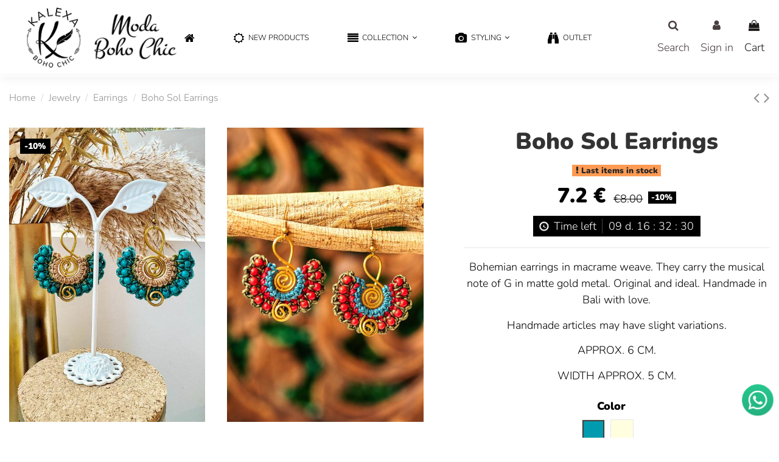

--- FILE ---
content_type: text/html; charset=utf-8
request_url: https://kalexa.es/en/earrings/1626-boho-sol-earrings.html
body_size: 25675
content:
<!doctype html>
<html lang="en">

<head>
    
        
  <meta charset="utf-8">


  <meta http-equiv="x-ua-compatible" content="ie=edge">



  


      <!-- Google Tag Manager -->
    <script>(function(w,d,s,l,i){w[l]=w[l]||[];w[l].push({'gtm.start':
      new Date().getTime(),event:'gtm.js'});var f=d.getElementsByTagName(s)[0],
              j=d.createElement(s),dl=l!='dataLayer'?'&l='+l:'';j.async=true;j.src=
              'https://www.googletagmanager.com/gtm.js?id='+i+dl;f.parentNode.insertBefore(j,f);
              })(window,document,'script','dataLayer','GTM-NQ8MW7D');</script>
    <!-- End Google Tag Manager -->
  
  



  <title>Boho Sol Earrings Color Turquoise</title>
  
    
  
  
    
  
  <meta name="description" content="Bohemian earrings in macrame weave. They carry the musical note of G in matte gold metal. Original and ideal. Handmade in Bali with love.
Handmade articles may have slight variations.
APPROX. 6 CM.
WIDTH APPROX. 5 CM.">
  <meta name="keywords" content="">
    
      <link rel="canonical" href="https://kalexa.es/en/earrings/1626-boho-sol-earrings.html">
    

  
    	      <link rel="alternate" href="https://kalexa.es/en/earrings/1626-boho-sol-earrings.html" hreflang="en">
            <link rel="alternate" href="https://kalexa.es/en/earrings/1626-boho-sol-earrings.html" hreflang="x-default">
          	      <link rel="alternate" href="https://kalexa.es/es/pendientes/1626-pendientes-boho-sol.html" hreflang="es">
          	      <link rel="alternate" href="https://kalexa.es/pt/brincos/1626-brincos-boho-sun.html" hreflang="pt">
          	      <link rel="alternate" href="https://kalexa.es/fr/boucles-d-oreilles/1626-boucles-d-oreilles-boho-soleil.html" hreflang="fr">
          	      <link rel="alternate" href="https://kalexa.es/de/ohrringe/1626-boho-sonnenohrringe.html" hreflang="de">
          	      <link rel="alternate" href="https://kalexa.es/it/orecchini/1626-orecchini-sole-boho.html" hreflang="it">
          	      <link rel="alternate" href="https://kalexa.es/nl/oorbellen/1626-boho-zon-oorbellen.html" hreflang="nl">
            

  
    <script type="application/ld+json">
  {
    "@context": "https://schema.org",
    "@id": "#store-organization",
    "@type": "Organization",
    "name" : "Kalexa",
    "url" : "https://kalexa.es/en/",
  
      "logo": {
        "@type": "ImageObject",
        "url":"https://kalexa.es/img/logo-1685009160.jpg"
      }
      }
</script>

<script type="application/ld+json">
  {
    "@context": "https://schema.org",
    "@type": "WebPage",
    "isPartOf": {
      "@type": "WebSite",
      "url":  "https://kalexa.es/en/",
      "name": "Kalexa"
    },
    "name": "Boho Sol Earrings Color Turquoise",
    "url":  "https://kalexa.es/en/earrings/1626-boho-sol-earrings.html"
  }
</script>


  <script type="application/ld+json">
    {
      "@context": "https://schema.org",
      "@type": "BreadcrumbList",
      "itemListElement": [
                  {
            "@type": "ListItem",
            "position": 1,
            "name": "Home",
            "item": "https://kalexa.es/en/"
          },              {
            "@type": "ListItem",
            "position": 2,
            "name": "Jewelry",
            "item": "https://kalexa.es/en/23-jewelry"
          },              {
            "@type": "ListItem",
            "position": 3,
            "name": "Earrings",
            "item": "https://kalexa.es/en/44-earrings"
          },              {
            "@type": "ListItem",
            "position": 4,
            "name": "Boho Sol Earrings",
            "item": "https://kalexa.es/en/earrings/1626-boho-sol-earrings.html"
          }          ]
    }
  </script>


  

  
    <script type="application/ld+json">
  {
    "@context": "https://schema.org/",
    "@type": "Product",
    "@id": "#product-snippet-id",
    "name": "Boho Sol Earrings",
    "description": "Bohemian earrings in macrame weave. They carry the musical note of G in matte gold metal. Original and ideal. Handmade in Bali with love.  Handmade articles may have slight variations.  APPROX. 6 CM.  WIDTH APPROX. 5 CM.",
    "category": "Earrings",
    "image" :"https://kalexa.es/12958-home_default/boho-sol-earrings.jpg",    "sku": "1626",
    "mpn": "1626"
        ,
    "brand": {
      "@type": "Brand",
      "name": "Kalexa"
    }
                ,
    "offers": {
      "@type": "Offer",
      "priceCurrency": "EUR",
      "name": "Boho Sol Earrings",
      "price": "7.2",
      "url": "https://kalexa.es/en/earrings/1626-7004-boho-sol-earrings.html#/36-color-turquoise",
      "priceValidUntil": "2026-02-05",
              "image": ["https://kalexa.es/12958-thickbox_default/boho-sol-earrings.jpg","https://kalexa.es/7403-thickbox_default/boho-sol-earrings.jpg"],
            "sku": "1626",
      "mpn": "1626",
                    "availability": "https://schema.org/InStock",
      "seller": {
        "@type": "Organization",
        "name": "Kalexa"
      }
    }
      }
</script>


  
    
  



    <meta property="og:type" content="product">
    <meta property="og:url" content="https://kalexa.es/en/earrings/1626-boho-sol-earrings.html">
    <meta property="og:title" content="Boho Sol Earrings Color Turquoise">
    <meta property="og:site_name" content="Kalexa">
    <meta property="og:description" content="Bohemian earrings in macrame weave. They carry the musical note of G in matte gold metal. Original and ideal. Handmade in Bali with love.
Handmade articles may have slight variations.
APPROX. 6 CM.
WIDTH APPROX. 5 CM.">
            <meta property="og:image" content="https://kalexa.es/12958-thickbox_default/boho-sol-earrings.jpg">
        <meta property="og:image:width" content="1000">
        <meta property="og:image:height" content="1500">
    




      <meta name="viewport" content="width=device-width, initial-scale=1">
  




  <link rel="icon" type="image/vnd.microsoft.icon" href="https://kalexa.es/img/favicon.ico?1685009160">
  <link rel="shortcut icon" type="image/x-icon" href="https://kalexa.es/img/favicon.ico?1685009160">
    




    <link rel="stylesheet" href="https://live.sequracdn.com/assets/css/prestashop_rebranded_16.css" type="text/css" media="all">
  <link rel="stylesheet" href="https://kalexa.es/themes/warehouse/assets/cache/theme-e9314e659.css" type="text/css" media="all">




<link rel="preload" as="font"
      href="/themes/warehouse/assets/css/font-awesome/fonts/fontawesome-webfont.woff?v=4.7.0"
      type="font/woff" crossorigin="anonymous">
<link rel="preload" as="font"
      href="/themes/warehouse/assets/css/font-awesome/fonts/fontawesome-webfont.woff2?v=4.7.0"
      type="font/woff2" crossorigin="anonymous">


<link  rel="preload stylesheet"  as="style" href="/themes/warehouse/assets/css/font-awesome/css/font-awesome-preload.css"
       type="text/css" crossorigin="anonymous">





  

  <script>
        var elementorFrontendConfig = {"isEditMode":"","stretchedSectionContainer":"","instagramToken":"","is_rtl":false,"ajax_csfr_token_url":"https:\/\/kalexa.es\/en\/module\/iqitelementor\/Actions?process=handleCsfrToken&ajax=1"};
        var iqitTheme = {"rm_sticky":"0","rm_breakpoint":0,"op_preloader":"0","cart_style":"side","cart_confirmation":"open","h_layout":"3","f_fixed":"","f_layout":"1","h_absolute":"1","h_sticky":"header","hw_width":"inherit","mm_content":"separate","hm_submenu_width":"default","h_search_type":"full","pl_lazyload":true,"pl_infinity":true,"pl_rollover":false,"pl_crsl_autoplay":false,"pl_slider_ld":4,"pl_slider_d":4,"pl_slider_t":3,"pl_slider_p":2,"pp_thumbs":"leftd","pp_zoom":"none","pp_image_layout":"column","pp_tabs":"accordion","pl_grid_qty":false};
        var iqitcountdown_days = "d.";
        var iqitfdc_from = 0;
        var iqitmegamenu = {"sticky":"false","containerSelector":"#wrapper > .container"};
        var iqitpopup = {"time":10,"name":"iqitpopup_32435","delay":2500};
        var iqitwishlist = {"nbProducts":0};
        var pixel_fc = "https:\/\/kalexa.es\/en\/module\/pspixel\/FrontAjaxPixel";
        var prestashop = {"cart":{"products":[],"totals":{"total":{"type":"total","label":"Total","amount":0,"value":"\u20ac0.00"},"total_including_tax":{"type":"total","label":"Total (tax incl.)","amount":0,"value":"\u20ac0.00"},"total_excluding_tax":{"type":"total","label":"Total (tax excl.)","amount":0,"value":"\u20ac0.00"}},"subtotals":{"products":{"type":"products","label":"Subtotal","amount":0,"value":"\u20ac0.00"},"discounts":null,"shipping":{"type":"shipping","label":"Shipping","amount":0,"value":""},"tax":null},"products_count":0,"summary_string":"0 items","vouchers":{"allowed":1,"added":[]},"discounts":[],"minimalPurchase":12.36,"minimalPurchaseRequired":"A minimum shopping cart total of \u20ac12.36 (tax excl.) is required to validate your order. Current cart total is \u20ac0.00 (tax excl.)."},"currency":{"id":2,"name":"Euro","iso_code":"EUR","iso_code_num":"978","sign":"\u20ac"},"customer":{"lastname":null,"firstname":null,"email":null,"birthday":null,"newsletter":null,"newsletter_date_add":null,"optin":null,"website":null,"company":null,"siret":null,"ape":null,"is_logged":false,"gender":{"type":null,"name":null},"addresses":[]},"language":{"name":"English (English)","iso_code":"en","locale":"en-US","language_code":"en-us","is_rtl":"0","date_format_lite":"m\/d\/Y","date_format_full":"m\/d\/Y H:i:s","id":1},"page":{"title":"","canonical":"https:\/\/kalexa.es\/en\/earrings\/1626-boho-sol-earrings.html","meta":{"title":"Boho Sol Earrings Color Turquoise","description":"Bohemian earrings in macrame weave. They carry the musical note of G in matte gold metal. Original and ideal. Handmade in Bali with love.\r\nHandmade articles may have slight variations.\r\nAPPROX. 6 CM.\r\nWIDTH APPROX. 5 CM.","keywords":"","robots":"index"},"page_name":"product","body_classes":{"lang-en":true,"lang-rtl":false,"country-US":true,"currency-EUR":true,"layout-full-width":true,"page-product":true,"tax-display-enabled":true,"product-id-1626":true,"product-Boho Sol Earrings":true,"product-id-category-44":true,"product-id-manufacturer-0":true,"product-id-supplier-0":true,"product-available-for-order":true},"admin_notifications":[]},"shop":{"name":"Kalexa","logo":"https:\/\/kalexa.es\/img\/logo-1685009160.jpg","stores_icon":"https:\/\/kalexa.es\/img\/logo_stores.png","favicon":"https:\/\/kalexa.es\/img\/favicon.ico"},"urls":{"base_url":"https:\/\/kalexa.es\/","current_url":"https:\/\/kalexa.es\/en\/earrings\/1626-boho-sol-earrings.html","shop_domain_url":"https:\/\/kalexa.es","img_ps_url":"https:\/\/kalexa.es\/img\/","img_cat_url":"https:\/\/kalexa.es\/img\/c\/","img_lang_url":"https:\/\/kalexa.es\/img\/l\/","img_prod_url":"https:\/\/kalexa.es\/img\/p\/","img_manu_url":"https:\/\/kalexa.es\/img\/m\/","img_sup_url":"https:\/\/kalexa.es\/img\/su\/","img_ship_url":"https:\/\/kalexa.es\/img\/s\/","img_store_url":"https:\/\/kalexa.es\/img\/st\/","img_col_url":"https:\/\/kalexa.es\/img\/co\/","img_url":"https:\/\/kalexa.es\/themes\/warehouse\/assets\/img\/","css_url":"https:\/\/kalexa.es\/themes\/warehouse\/assets\/css\/","js_url":"https:\/\/kalexa.es\/themes\/warehouse\/assets\/js\/","pic_url":"https:\/\/kalexa.es\/upload\/","pages":{"address":"https:\/\/kalexa.es\/en\/address","addresses":"https:\/\/kalexa.es\/en\/addresses","authentication":"https:\/\/kalexa.es\/en\/login","cart":"https:\/\/kalexa.es\/en\/cart","category":"https:\/\/kalexa.es\/en\/index.php?controller=category","cms":"https:\/\/kalexa.es\/en\/index.php?controller=cms","contact":"https:\/\/kalexa.es\/en\/contact-us","discount":"https:\/\/kalexa.es\/en\/discount","guest_tracking":"https:\/\/kalexa.es\/en\/guest-tracking","history":"https:\/\/kalexa.es\/en\/order-history","identity":"https:\/\/kalexa.es\/en\/identity","index":"https:\/\/kalexa.es\/en\/","my_account":"https:\/\/kalexa.es\/en\/my-account","order_confirmation":"https:\/\/kalexa.es\/en\/order-confirmation","order_detail":"https:\/\/kalexa.es\/en\/index.php?controller=order-detail","order_follow":"https:\/\/kalexa.es\/en\/order-follow","order":"https:\/\/kalexa.es\/en\/order","order_return":"https:\/\/kalexa.es\/en\/index.php?controller=order-return","order_slip":"https:\/\/kalexa.es\/en\/credit-slip","pagenotfound":"https:\/\/kalexa.es\/en\/404-error","password":"https:\/\/kalexa.es\/en\/forgot-your-password","pdf_invoice":"https:\/\/kalexa.es\/en\/index.php?controller=pdf-invoice","pdf_order_return":"https:\/\/kalexa.es\/en\/index.php?controller=pdf-order-return","pdf_order_slip":"https:\/\/kalexa.es\/en\/index.php?controller=pdf-order-slip","prices_drop":"https:\/\/kalexa.es\/en\/prices-drop","product":"https:\/\/kalexa.es\/en\/index.php?controller=product","search":"https:\/\/kalexa.es\/en\/search","sitemap":"https:\/\/kalexa.es\/en\/sitemap","stores":"https:\/\/kalexa.es\/en\/stores","supplier":"https:\/\/kalexa.es\/en\/suppliers","register":"https:\/\/kalexa.es\/en\/login?create_account=1","order_login":"https:\/\/kalexa.es\/en\/order?login=1"},"alternative_langs":{"en-us":"https:\/\/kalexa.es\/en\/earrings\/1626-boho-sol-earrings.html","es-es":"https:\/\/kalexa.es\/es\/pendientes\/1626-pendientes-boho-sol.html","pt-PT":"https:\/\/kalexa.es\/pt\/brincos\/1626-brincos-boho-sun.html","fr-FR":"https:\/\/kalexa.es\/fr\/boucles-d-oreilles\/1626-boucles-d-oreilles-boho-soleil.html","de-DE":"https:\/\/kalexa.es\/de\/ohrringe\/1626-boho-sonnenohrringe.html","it-IT":"https:\/\/kalexa.es\/it\/orecchini\/1626-orecchini-sole-boho.html","nl-NL":"https:\/\/kalexa.es\/nl\/oorbellen\/1626-boho-zon-oorbellen.html"},"theme_assets":"\/themes\/warehouse\/assets\/","actions":{"logout":"https:\/\/kalexa.es\/en\/?mylogout="},"no_picture_image":{"bySize":{"small_default":{"url":"https:\/\/kalexa.es\/img\/p\/en-default-small_default.jpg","width":90,"height":135},"cart_default":{"url":"https:\/\/kalexa.es\/img\/p\/en-default-cart_default.jpg","width":120,"height":180},"medium_default":{"url":"https:\/\/kalexa.es\/img\/p\/en-default-medium_default.jpg","width":320,"height":480},"home_default":{"url":"https:\/\/kalexa.es\/img\/p\/en-default-home_default.jpg","width":333,"height":500},"large_default":{"url":"https:\/\/kalexa.es\/img\/p\/en-default-large_default.jpg","width":500,"height":750},"thickbox_default":{"url":"https:\/\/kalexa.es\/img\/p\/en-default-thickbox_default.jpg","width":1000,"height":1500}},"small":{"url":"https:\/\/kalexa.es\/img\/p\/en-default-small_default.jpg","width":90,"height":135},"medium":{"url":"https:\/\/kalexa.es\/img\/p\/en-default-home_default.jpg","width":333,"height":500},"large":{"url":"https:\/\/kalexa.es\/img\/p\/en-default-thickbox_default.jpg","width":1000,"height":1500},"legend":""}},"configuration":{"display_taxes_label":true,"display_prices_tax_incl":true,"is_catalog":false,"show_prices":true,"opt_in":{"partner":false},"quantity_discount":{"type":"discount","label":"Unit discount"},"voucher_enabled":1,"return_enabled":1},"field_required":[],"breadcrumb":{"links":[{"title":"Home","url":"https:\/\/kalexa.es\/en\/"},{"title":"Jewelry","url":"https:\/\/kalexa.es\/en\/23-jewelry"},{"title":"Earrings","url":"https:\/\/kalexa.es\/en\/44-earrings"},{"title":"Boho Sol Earrings","url":"https:\/\/kalexa.es\/en\/earrings\/1626-boho-sol-earrings.html"}],"count":4},"link":{"protocol_link":"https:\/\/","protocol_content":"https:\/\/"},"time":1768991184,"static_token":"3c15812a17b02435420828ded1be5e73","token":"1a05e791191212878a04037f02c8486e","debug":false};
        var psemailsubscription_subscription = "https:\/\/kalexa.es\/en\/module\/ps_emailsubscription\/subscription";
        var psr_icon_color = "#000000";
      </script>



  
                            <link rel="alternate" href="https://kalexa.es/en/earrings/1626-boho-sol-earrings.html"
                  hreflang="en-us"/>
                                    <link rel="canonical" href="https://kalexa.es/en/earrings/1626-boho-sol-earrings.html"/>
                                    <link rel="alternate" href="https://kalexa.es/en/earrings/1626-boho-sol-earrings.html" hreflang="x-default"/>
                                    <link rel="alternate" href="https://kalexa.es/es/pendientes/1626-pendientes-boho-sol.html"
                  hreflang="es-es"/>
                                    <link rel="alternate" href="https://kalexa.es/pt/brincos/1626-brincos-boho-sun.html"
                  hreflang="pt-PT"/>
                                    <link rel="alternate" href="https://kalexa.es/fr/boucles-d-oreilles/1626-boucles-d-oreilles-boho-soleil.html"
                  hreflang="fr-FR"/>
                                    <link rel="alternate" href="https://kalexa.es/de/ohrringe/1626-boho-sonnenohrringe.html"
                  hreflang="de-DE"/>
                                    <link rel="alternate" href="https://kalexa.es/it/orecchini/1626-orecchini-sole-boho.html"
                  hreflang="it-IT"/>
                                    <link rel="alternate" href="https://kalexa.es/nl/oorbellen/1626-boho-zon-oorbellen.html"
                  hreflang="nl-NL"/>
                


                                                                <link href="/modules/homecategoriez/views/css/1.7.css" rel="stylesheet"><script type="text/javascript">
    var Text = "My Store";
    var Background_color = "#FF0000";
    var Textcolor = "#FFFFFF";
    var arTabAltTitle = Text;
    var arTabPosition = "up";
    var arTabAnimation = "popFade";
    var arTabColor =  "#FFFFFF";
    var arTabBG = "#FF0000";
    var arTabFontStyle = "lighter";
    var arTabFontFamily = "Arial";
    var arTabType = "circle";
    var arTabCartBadge = 1;
    var arTabBlurBadge = 1;

    var link_img = "https://kalexa.es/modules/babrowsertabbadge/views/img/icon_image/favicon.ico";
    var baismobile = "0";
</script>
<!-- Facebook Pixel Code -->

    <script>

    !function(f,b,e,v,n,t,s)
    {if(f.fbq)return;n=f.fbq=function(){n.callMethod? n.callMethod.apply(n,arguments):n.queue.push(arguments)};
    if(!f._fbq)f._fbq=n;n.push=n;n.loaded=!0;n.version='2.0';n.agent='plprestashop-download'; // n.agent to keep because of partnership
    n.queue=[];t=b.createElement(e);t.async=!0;
    t.src=v;s=b.getElementsByTagName(e)[0];
    s.parentNode.insertBefore(t,s)}(window, document,'script', 'https://connect.facebook.net/en_US/fbevents.js');
    fbq('init', '3545926328772203');
    fbq('track', 'PageView');

    </script>

<noscript>
<img height="1" width="1" style="display:none" src="https://www.facebook.com/tr?id=3545926328772203&ev=PageView&noscript=1"/>
</noscript>

<!-- End Facebook Pixel Code -->

<!-- DO NOT MODIFY -->
<!-- End Facebook Pixel Code -->

<!-- Set Facebook Pixel Product Export -->
    <meta property="og:title" content="Boho Sol Earrings">
    <meta property="og:description" content="Bohemian earrings in macrame weave. They carry the musical note of G in matte gold metal. Original and ideal. Handmade in Bali with love.
Handmade articles may have slight variations.
APPROX. 6 CM.
WIDTH APPROX. 5 CM.">
    <meta property="og:url" content="https://kalexa.es/en/earrings/1626-boho-sol-earrings.html">
    <meta property="og:image" content="https://kalexa.es/12958-medium_default/boho-sol-earrings.jpg">
    <meta property="product:brand" content="">
    <meta property="product:availability" content="In stock">
    <meta property="product:condition" content="new">
    <meta property="product:price:amount" content="7.2">
    <meta property="product:price:currency" content="EUR">
    <meta property="product:retailer_item_id" content="1626">
<!-- END OF Set Facebook Pixel Product Export -->


<script>
fbq('track', 'ViewContent', {content_name: 'Boho Sol Earrings (EN)', content_ids: ['1626'], content_type: 'product_group', value: 7.2, currency: 'EUR'});
</script>





    
            <meta property="product:pretax_price:amount" content="5.950413">
        <meta property="product:pretax_price:currency" content="EUR">
        <meta property="product:price:amount" content="7.2">
        <meta property="product:price:currency" content="EUR">
        
    

    </head>

<body id="product" class="lang-en country-us currency-eur layout-full-width page-product tax-display-enabled product-id-1626 product-boho-sol-earrings product-id-category-44 product-id-manufacturer-0 product-id-supplier-0 product-available-for-order body-desktop-header-style-w-3">


            <!-- Google Tag Manager (noscript) -->
        <noscript><iframe src="https://www.googletagmanager.com/ns.html?id=GTM-NQ8MW7D"
                          height="0" width="0" style="display:none;visibility:hidden"></iframe></noscript>
        <!-- End Google Tag Manager (noscript) -->
    




    


<main id="main-page-content"  >
    
            

    <header id="header" class="desktop-header-style-w-3">
        
            
  <div class="header-banner">
    
  </div>




            <nav class="header-nav">
        <div class="container">
    
        <div class="row justify-content-between">
            <div class="col col-auto col-md left-nav">
                                
            </div>
            <div class="col col-auto center-nav text-center">
                
             </div>
            <div class="col col-auto col-md right-nav text-right">
                

<div id="language_selector" class="d-inline-block">
    <div class="language-selector-wrapper d-inline-block">
        <div class="language-selector dropdown js-dropdown">
            <a class="expand-more" data-toggle="dropdown" data-iso-code="en"><img width="16" height="11" src="https://kalexa.es/img/l/1.jpg" alt="English" class="img-fluid lang-flag" /> English <i class="fa fa-angle-down fa-fw" aria-hidden="true"></i></a>
            <div class="dropdown-menu">
                <ul>
                                            <li  class="current" >
                            <a href="https://kalexa.es/en/earrings/1626-boho-sol-earrings.html" rel="alternate" hreflang="en"
                               class="dropdown-item"><img width="16" height="11" src="https://kalexa.es/img/l/1.jpg" alt="English" class="img-fluid lang-flag"  data-iso-code="en"/> English</a>
                        </li>
                                            <li >
                            <a href="https://kalexa.es/es/pendientes/1626-pendientes-boho-sol.html" rel="alternate" hreflang="es"
                               class="dropdown-item"><img width="16" height="11" src="https://kalexa.es/img/l/3.jpg" alt="Español" class="img-fluid lang-flag"  data-iso-code="es"/> Español</a>
                        </li>
                                            <li >
                            <a href="https://kalexa.es/pt/brincos/1626-brincos-boho-sun.html" rel="alternate" hreflang="pt"
                               class="dropdown-item"><img width="16" height="11" src="https://kalexa.es/img/l/6.jpg" alt="Portuguese" class="img-fluid lang-flag"  data-iso-code="pt"/> Portuguese</a>
                        </li>
                                            <li >
                            <a href="https://kalexa.es/fr/boucles-d-oreilles/1626-boucles-d-oreilles-boho-soleil.html" rel="alternate" hreflang="fr"
                               class="dropdown-item"><img width="16" height="11" src="https://kalexa.es/img/l/7.jpg" alt="Français" class="img-fluid lang-flag"  data-iso-code="fr"/> Français</a>
                        </li>
                                            <li >
                            <a href="https://kalexa.es/de/ohrringe/1626-boho-sonnenohrringe.html" rel="alternate" hreflang="de"
                               class="dropdown-item"><img width="16" height="11" src="https://kalexa.es/img/l/8.jpg" alt="Deutsch" class="img-fluid lang-flag"  data-iso-code="de"/> Deutsch</a>
                        </li>
                                            <li >
                            <a href="https://kalexa.es/it/orecchini/1626-orecchini-sole-boho.html" rel="alternate" hreflang="it"
                               class="dropdown-item"><img width="16" height="11" src="https://kalexa.es/img/l/9.jpg" alt="Italiano" class="img-fluid lang-flag"  data-iso-code="it"/> Italiano</a>
                        </li>
                                            <li >
                            <a href="https://kalexa.es/nl/oorbellen/1626-boho-zon-oorbellen.html" rel="alternate" hreflang="nl"
                               class="dropdown-item"><img width="16" height="11" src="https://kalexa.es/img/l/10.jpg" alt="Nederlands" class="img-fluid lang-flag"  data-iso-code="nl"/> Nederlands</a>
                        </li>
                                    </ul>
            </div>
        </div>
    </div>
</div>
<div class="d-inline-block">
    <a href="//kalexa.es/en/module/iqitwishlist/view">
        <i class="fa fa-heart-o fa-fw" aria-hidden="true"></i> Wishlist (<span
                id="iqitwishlist-nb"></span>)
    </a>
</div>

             </div>
        </div>

                        </div>
            </nav>
        



<div id="desktop-header" class="desktop-header-style-3">
    
            
<div class="header-top">
    <div id="desktop-header-container" class="container">
        <div class="row align-items-center">
                            <div class="col col-auto col-header-left">
                    <div id="desktop_logo">
                        
  <a href="https://kalexa.es/en/">
    <img class="logo img-fluid"
         src="https://kalexa.es/img/logo-1685009160.jpg"
                  alt="Kalexa"
         width="327"
         height="121"
    >
  </a>

                    </div>
                    
                </div>
                <div class="col col-header-center">
                                        
                </div>
                        <div class="col col-auto col-header-right">
                <div class="row no-gutters justify-content-end">
                                            <div id="header-search-btn" class="col col-auto header-btn-w header-search-btn-w">
    <a data-toggle="dropdown" id="header-search-btn-drop"  class="header-btn header-search-btn" data-display="static">
        <i class="fa fa-search fa-fw icon" aria-hidden="true"></i>
        <span class="title">Search</span>
    </a>
        <div class="dropdown-menu-custom  dropdown-menu">
        <div class="dropdown-content modal-backdrop fullscreen-search">
            
<!-- Block search module TOP -->
<div id="search_widget" class="search-widget" data-search-controller-url="https://kalexa.es/en/module/iqitsearch/searchiqit">
    <form method="get" action="https://kalexa.es/en/module/iqitsearch/searchiqit">
        <div class="input-group">
            <input type="text" name="s" value="" data-all-text="Show all results"
                   data-blog-text="Blog post"
                   data-product-text="Product"
                   data-brands-text="Brand"
                   autocomplete="off" autocorrect="off" autocapitalize="off" spellcheck="false"
                   placeholder="Search our catalog" class="form-control form-search-control" />
            <button type="submit" class="search-btn">
                <i class="fa fa-search"></i>
            </button>
        </div>
    </form>
</div>
<!-- /Block search module TOP -->

            <div id="fullscreen-search-backdrop"></div>
        </div>
    </div>
    </div>
                    
                    
                                            <div id="header-user-btn" class="col col-auto header-btn-w header-user-btn-w">
            <a href="https://kalexa.es/en/my-account"
           title="Log in to your customer account"
           rel="nofollow" class="header-btn header-user-btn">
            <i class="fa fa-user fa-fw icon" aria-hidden="true"></i>
            <span class="title">Sign in</span>
        </a>
    </div>









                                        

                    

                                            
                                                    <div id="ps-shoppingcart-wrapper" class="col col-auto">
    <div id="ps-shoppingcart"
         class="header-btn-w header-cart-btn-w ps-shoppingcart side-cart">
         <div id="blockcart" class="blockcart cart-preview"
         data-refresh-url="//kalexa.es/en/module/ps_shoppingcart/ajax">
        <a id="cart-toogle" class="cart-toogle header-btn header-cart-btn" data-toggle="dropdown" data-display="static">
            <i class="fa fa-shopping-bag fa-fw icon" aria-hidden="true"><span class="cart-products-count-btn  d-none">0</span></i>
            <span class="info-wrapper">
            <span class="title">Cart</span>
            <span class="cart-toggle-details">
            <span class="text-faded cart-separator"> / </span>
                            Empty
                        </span>
            </span>
        </a>
        <div id="_desktop_blockcart-content" class="dropdown-menu-custom dropdown-menu">
    <div id="blockcart-content" class="blockcart-content" >
        <div class="cart-title">
            <span class="modal-title">Your cart</span>
            <button type="button" id="js-cart-close" class="close">
                <span>×</span>
            </button>
            <hr>
        </div>
                    <span class="no-items">There are no more items in your cart</span>
            </div>
</div> </div>




    </div>
</div>
                                                
                                    </div>
                
            </div>
            <div class="col-12">
                <div class="row">
                    <script type="text/javascript">
    var Text = "My Store";
    var Background_color = "#FF0000";
    var Textcolor = "#FFFFFF";
    var arTabAltTitle = Text;
    var arTabPosition = "up";
    var arTabAnimation = "popFade";
    var arTabColor =  "#FFFFFF";
    var arTabBG = "#FF0000";
    var arTabFontStyle = "lighter";
    var arTabFontFamily = "Arial";
    var arTabType = "circle";
    var arTabCartBadge = 1;
    var arTabBlurBadge = 1;

    var link_img = "https://kalexa.es/modules/babrowsertabbadge/views/img/icon_image/favicon.ico";
    var baismobile = "0";
</script>

                </div>
            </div>
        </div>
    </div>
</div>
<div class="container iqit-megamenu-container"><div id="iqitmegamenu-wrapper" class="iqitmegamenu-wrapper iqitmegamenu-all">
	<div class="container container-iqitmegamenu">
		<div id="iqitmegamenu-horizontal" class="iqitmegamenu  clearfix" role="navigation">

						
			<nav id="cbp-hrmenu" class="cbp-hrmenu cbp-horizontal cbp-hrsub-narrow">
				<ul>
											<li id="cbp-hrmenu-tab-3"
							class="cbp-hrmenu-tab cbp-hrmenu-tab-3 cbp-onlyicon ">
							<a href="https://kalexa.es/en/" class="nav-link" 
										>
										

										<span class="cbp-tab-title"> <i
												class="icon fa fa-home cbp-mainlink-icon"></i>
											</span>
																			</a>
																</li>
												<li id="cbp-hrmenu-tab-4"
							class="cbp-hrmenu-tab cbp-hrmenu-tab-4 ">
							<a href="/en/new-products" class="nav-link" 
										>
										

										<span class="cbp-tab-title"> <i
												class="icon fa fa-sun-o cbp-mainlink-icon"></i>
											New Products</span>
																			</a>
																</li>
												<li id="cbp-hrmenu-tab-5"
							class="cbp-hrmenu-tab cbp-hrmenu-tab-5  cbp-has-submeu">
							<a role="button" class="cbp-empty-mlink nav-link">
									

										<span class="cbp-tab-title"> <i
												class="icon fa fa-align-justify cbp-mainlink-icon"></i>
											Collection											<i class="fa fa-angle-down cbp-submenu-aindicator"></i></span>
																			</a>
																			<div class="cbp-hrsub col-12">
											<div class="cbp-hrsub-inner">
												<div class="container iqitmegamenu-submenu-container">
													
																																													




<div class="row menu_row menu-element  first_rows menu-element-id-1">
                

                                                




    <div class="col-4 cbp-menu-column cbp-menu-element menu-element-id-2 ">
        <div class="cbp-menu-column-inner">
                        
                
                
                    
                                                    <div class="row cbp-categories-row">
                                                                                                            <div class="col-12">
                                            <div class="cbp-category-link-w"><a href="https://kalexa.es/en/29-boho-hippie-chic"
                                                                                class="cbp-column-title nav-link cbp-category-title">Boho &amp; Hippie Chic</a>
                                                                                                                                                    
    <ul class="cbp-links cbp-category-tree"><li ><div class="cbp-category-link-w"><a href="https://kalexa.es/en/31-boho-chic-dresses">Boho Chic Dresses</a></div></li><li ><div class="cbp-category-link-w"><a href="https://kalexa.es/en/50-boho-chic-skirts">Boho Chic Skirts</a></div></li><li ><div class="cbp-category-link-w"><a href="https://kalexa.es/en/54-boho-chic-pants">Boho Chic Pants</a></div></li><li ><div class="cbp-category-link-w"><a href="https://kalexa.es/en/35-boho-chic-jerseys-and-ponchos">Boho chic jerseys and ponchos</a></div></li><li ><div class="cbp-category-link-w"><a href="https://kalexa.es/en/49-blouses-shirts-and-boho-chic-tops">Blouses, shirts, and Boho Chic tops</a></div></li><li ><div class="cbp-category-link-w"><a href="https://kalexa.es/en/48-jackets-and-boho-coats">Jackets and Boho Coats</a></div></li><li ><div class="cbp-category-link-w"><a href="https://kalexa.es/en/55-kimonos-and-boho-chic-cardigans">Kimonos and boho chic cardigans</a></div></li><li ><div class="cbp-category-link-w"><a href="https://kalexa.es/en/52-boho-chic-jumpsuits-and-sets">Boho Chic jumpsuits and sets</a></div></li></ul>

                                                                                            </div>
                                        </div>
                                                                                                </div>
                                            
                
            

            
            </div>    </div>
                                    




    <div class="col-4 cbp-menu-column cbp-menu-element menu-element-id-3 ">
        <div class="cbp-menu-column-inner">
                        
                
                
                    
                                                    <div class="row cbp-categories-row">
                                                                                                            <div class="col-12">
                                            <div class="cbp-category-link-w"><a href="https://kalexa.es/en/17-boho-sandals-and-boots"
                                                                                class="cbp-column-title nav-link cbp-category-title">Boho sandals and boots</a>
                                                                                                                                                    
    <ul class="cbp-links cbp-category-tree"><li ><div class="cbp-category-link-w"><a href="https://kalexa.es/en/67-boho-boot-covers">Boho Boot Covers</a></div></li></ul>

                                                                                            </div>
                                        </div>
                                                                                                </div>
                                            
                
            

                                                




<div class="row menu_row menu-element  menu-element-id-4">
                

                                                




    <div class="col-12 cbp-menu-column cbp-menu-element menu-element-id-5 ">
        <div class="cbp-menu-column-inner">
                        
                
                
                    
                                                    <div class="row cbp-categories-row">
                                                                                                            <div class="col-12">
                                            <div class="cbp-category-link-w"><a href="https://kalexa.es/en/9-accessories"
                                                                                class="cbp-column-title nav-link cbp-category-title">Accessories</a>
                                                                                                                                                    
    <ul class="cbp-links cbp-category-tree"><li ><div class="cbp-category-link-w"><a href="https://kalexa.es/en/14-belts">Belts</a></div></li><li ><div class="cbp-category-link-w"><a href="https://kalexa.es/en/13-boho-chic-handbags">Boho Chic Handbags</a></div></li><li ><div class="cbp-category-link-w"><a href="https://kalexa.es/en/59-boho-hats">Boho hats</a></div></li><li ><div class="cbp-category-link-w"><a href="https://kalexa.es/en/24-bohemian-gifts">BOHEMIAN GIFTS</a></div></li></ul>

                                                                                            </div>
                                        </div>
                                                                                                </div>
                                            
                
            

            
            </div>    </div>
                            
                </div>
                            
            </div>    </div>
                                    




    <div class="col-4 cbp-menu-column cbp-menu-element menu-element-id-6 ">
        <div class="cbp-menu-column-inner">
                        
                
                
                    
                                                    <div class="row cbp-categories-row">
                                                                                                            <div class="col-12">
                                            <div class="cbp-category-link-w"><a href="https://kalexa.es/en/23-jewelry"
                                                                                class="cbp-column-title nav-link cbp-category-title">Jewelry</a>
                                                                                                                                                    
    <ul class="cbp-links cbp-category-tree"><li ><div class="cbp-category-link-w"><a href="https://kalexa.es/en/37-necklaces">Necklaces</a></div></li><li ><div class="cbp-category-link-w"><a href="https://kalexa.es/en/38-bracelets">Bracelets</a></div></li><li ><div class="cbp-category-link-w"><a href="https://kalexa.es/en/44-earrings">Earrings</a></div></li><li ><div class="cbp-category-link-w"><a href="https://kalexa.es/en/39-rings-and-more">Rings and more</a></div></li><li ><div class="cbp-category-link-w"><a href="https://kalexa.es/en/62-boho-chic-anklets">Boho Chic Anklets</a></div></li></ul>

                                                                                            </div>
                                        </div>
                                                                                                </div>
                                            
                
            

                                                




<div class="row menu_row menu-element  menu-element-id-7">
                

                                                




    <div class="col-12 cbp-menu-column cbp-menu-element menu-element-id-8 ">
        <div class="cbp-menu-column-inner">
                        
                
                
                    
                                                    <div class="row cbp-categories-row">
                                                                                                            <div class="col-12">
                                            <div class="cbp-category-link-w"><a href="https://kalexa.es/en/25-outfits"
                                                                                class="cbp-column-title nav-link cbp-category-title">Outfits</a>
                                                                                                                                                    
    <ul class="cbp-links cbp-category-tree"><li ><div class="cbp-category-link-w"><a href="https://kalexa.es/en/58-bohemian-guest">Bohemian Guest</a></div></li><li ><div class="cbp-category-link-w"><a href="https://kalexa.es/en/61-bohemian-bride-collection">Bohemian Bride Collection</a></div></li><li ><div class="cbp-category-link-w"><a href="https://kalexa.es/en/65-plus-sizes">Plus sizes</a></div></li><li ><div class="cbp-category-link-w"><a href="https://kalexa.es/en/57-kalexa-diamond-collection">Kalexa Diamond Collection</a></div></li><li ><div class="cbp-category-link-w"><a href="https://kalexa.es/en/66-crochet">Crochet</a></div></li></ul>

                                                                                            </div>
                                        </div>
                                                                                                </div>
                                            
                
            

            
            </div>    </div>
                            
                </div>
                            
            </div>    </div>
                            
                </div>
																													
																									</div>
											</div>
										</div>
																</li>
												<li id="cbp-hrmenu-tab-7"
							class="cbp-hrmenu-tab cbp-hrmenu-tab-7  cbp-has-submeu">
							<a href="https://kalexa.es/en/25-outfits" class="nav-link" 
										>
										

										<span class="cbp-tab-title"> <i
												class="icon fa fa-camera cbp-mainlink-icon"></i>
											Styling											<i class="fa fa-angle-down cbp-submenu-aindicator"></i></span>
																			</a>
																			<div class="cbp-hrsub col-5">
											<div class="cbp-hrsub-inner">
												<div class="container iqitmegamenu-submenu-container">
													
																																													




<div class="row menu_row menu-element  first_rows menu-element-id-1">
                

                                                




    <div class="col-10 cbp-menu-column cbp-menu-element menu-element-id-2 ">
        <div class="cbp-menu-column-inner">
                        
                
                
                    
                                                    <ul class="cbp-links cbp-category-tree">
                                                                                                            <li >
                                            <div class="cbp-category-link-w">
                                                <a href="https://kalexa.es/en/58-bohemian-guest">Bohemian Guest</a>

                                                                                            </div>
                                        </li>
                                                                                                                                                <li >
                                            <div class="cbp-category-link-w">
                                                <a href="https://kalexa.es/en/61-bohemian-bride-collection">Bohemian Bride Collection</a>

                                                                                            </div>
                                        </li>
                                                                                                                                                <li >
                                            <div class="cbp-category-link-w">
                                                <a href="https://kalexa.es/en/65-plus-sizes">Plus sizes</a>

                                                                                            </div>
                                        </li>
                                                                                                                                                <li >
                                            <div class="cbp-category-link-w">
                                                <a href="https://kalexa.es/en/57-kalexa-diamond-collection">Kalexa Diamond Collection</a>

                                                                                            </div>
                                        </li>
                                                                                                                                                                                                                                                                                                                                                                                                                                                                                                                                                                                                                                                                </ul>
                                            
                
            

            
            </div>    </div>
                            
                </div>
																													
																									</div>
											</div>
										</div>
																</li>
												<li id="cbp-hrmenu-tab-28"
							class="cbp-hrmenu-tab cbp-hrmenu-tab-28 ">
							<a href="https://kalexa.es/en/28-outlet" class="nav-link" 
										>
										

										<span class="cbp-tab-title"> <i
												class="icon fa fa-binoculars cbp-mainlink-icon"></i>
											Outlet</span>
																			</a>
																</li>
											</ul>
				</nav>
			</div>
		</div>
		<div id="sticky-cart-wrapper"></div>
	</div>

		<div id="_desktop_iqitmegamenu-mobile">
		<div id="iqitmegamenu-mobile"
			class="mobile-menu js-mobile-menu  h-100  d-flex flex-column">

			<div class="mm-panel__header  mobile-menu__header-wrapper px-2 py-2">
				<div class="mobile-menu__header js-mobile-menu__header">

					<button type="button" class="mobile-menu__back-btn js-mobile-menu__back-btn btn">
						<span aria-hidden="true" class="fa fa-angle-left  align-middle mr-4"></span>
						<span class="mobile-menu__title js-mobile-menu__title paragraph-p1 align-middle"></span>
					</button>
					
				</div>
				<button type="button" class="btn btn-icon mobile-menu__close js-mobile-menu__close" aria-label="Close"
					data-toggle="dropdown">
					<span aria-hidden="true" class="fa fa-times"></span>
				</button>
			</div>

			<div class="position-relative mobile-menu__content flex-grow-1 mx-c16 my-c24 ">
				<ul
					class="position-absolute h-100  w-100  m-0 mm-panel__scroller mobile-menu__scroller px-4 py-4">
					<li class="mobile-menu__above-content"></li>
						
		
																	<li
										class="d-flex align-items-center mobile-menu__tab mobile-menu__tab--id-15  js-mobile-menu__tab">
										<a class="flex-fill mobile-menu__link 
												
											 
																				" href="https://kalexa.es/en/"  >
											 
												<i class="icon fa fa-home mobile-menu__tab-icon"></i>
																						
											
											<span class="js-mobile-menu__tab-title">Home</span>

																					</a>
										
										
																														</li>
																	<li
										class="d-flex align-items-center mobile-menu__tab mobile-menu__tab--id-16  mobile-menu__tab--has-submenu js-mobile-menu__tab--has-submenu js-mobile-menu__tab">
										<a class="flex-fill mobile-menu__link 
												
											js-mobile-menu__link--has-submenu 
																				"  >
											 
												<i class="icon fa fa-bars mobile-menu__tab-icon"></i>
																						
											
											<span class="js-mobile-menu__tab-title">Collection</span>

																					</a>
																					<span class="mobile-menu__arrow js-mobile-menu__link--has-submenu">
												<i class="fa fa-angle-right expand-icon" aria-hidden="true"></i>
											</span>
										
										
																							<div class="mobile-menu__submenu mobile-menu__submenu--panel px-4 py-4 js-mobile-menu__submenu">
																											




    <div class="mobile-menu__row  mobile-menu__row--id-1">

            

                                    




        <div
            class="mobile-menu__column mobile-menu__column--id-2">
                
            
            
                
                                                                                                        <div class="cbp-category-link-w mobile-menu__column-categories">
                                    <a href="https://kalexa.es/en/29-boho-hippie-chic" class="mobile-menu__column-title">Boho &amp; Hippie Chic</a>
                                                                                                                
    <ul class="mobile-menu__links-list mobile-menu__links-list--lvl-1 "><li class="mobile-menu__links-list-li" ><a href="https://kalexa.es/en/31-boho-chic-dresses" class="text-reset">Boho Chic Dresses</a></li><li class="mobile-menu__links-list-li" ><a href="https://kalexa.es/en/50-boho-chic-skirts" class="text-reset">Boho Chic Skirts</a></li><li class="mobile-menu__links-list-li" ><a href="https://kalexa.es/en/54-boho-chic-pants" class="text-reset">Boho Chic Pants</a></li><li class="mobile-menu__links-list-li" ><a href="https://kalexa.es/en/35-boho-chic-jerseys-and-ponchos" class="text-reset">Boho chic jerseys and ponchos</a></li><li class="mobile-menu__links-list-li" ><a href="https://kalexa.es/en/49-blouses-shirts-and-boho-chic-tops" class="text-reset">Blouses, shirts, and Boho Chic tops</a></li><li class="mobile-menu__links-list-li" ><a href="https://kalexa.es/en/48-jackets-and-boho-coats" class="text-reset">Jackets and Boho Coats</a></li><li class="mobile-menu__links-list-li" ><a href="https://kalexa.es/en/55-kimonos-and-boho-chic-cardigans" class="text-reset">Kimonos and boho chic cardigans</a></li><li class="mobile-menu__links-list-li" ><a href="https://kalexa.es/en/52-boho-chic-jumpsuits-and-sets" class="text-reset">Boho Chic jumpsuits and sets</a></li></ul>

                                                                    </div>

                                                                                                                <div class="cbp-category-link-w mobile-menu__column-categories">
                                    <a href="https://kalexa.es/en/17-boho-sandals-and-boots" class="mobile-menu__column-title">Boho sandals and boots</a>
                                                                                                                
    <ul class="mobile-menu__links-list mobile-menu__links-list--lvl-1 "><li class="mobile-menu__links-list-li" ><a href="https://kalexa.es/en/67-boho-boot-covers" class="text-reset">Boho Boot Covers</a></li></ul>

                                                                    </div>

                                                                                                                <div class="cbp-category-link-w mobile-menu__column-categories">
                                    <a href="https://kalexa.es/en/9-accessories" class="mobile-menu__column-title">Accessories</a>
                                                                                                                
    <ul class="mobile-menu__links-list mobile-menu__links-list--lvl-1 "><li class="mobile-menu__links-list-li" ><a href="https://kalexa.es/en/14-belts" class="text-reset">Belts</a></li><li class="mobile-menu__links-list-li" ><a href="https://kalexa.es/en/13-boho-chic-handbags" class="text-reset">Boho Chic Handbags</a></li><li class="mobile-menu__links-list-li" ><a href="https://kalexa.es/en/59-boho-hats" class="text-reset">Boho hats</a></li><li class="mobile-menu__links-list-li" ><a href="https://kalexa.es/en/24-bohemian-gifts" class="text-reset">BOHEMIAN GIFTS</a></li></ul>

                                                                    </div>

                                                                                                                <div class="cbp-category-link-w mobile-menu__column-categories">
                                    <a href="https://kalexa.es/en/23-jewelry" class="mobile-menu__column-title">Jewelry</a>
                                                                                                                
    <ul class="mobile-menu__links-list mobile-menu__links-list--lvl-1 "><li class="mobile-menu__links-list-li" ><a href="https://kalexa.es/en/37-necklaces" class="text-reset">Necklaces</a></li><li class="mobile-menu__links-list-li" ><a href="https://kalexa.es/en/38-bracelets" class="text-reset">Bracelets</a></li><li class="mobile-menu__links-list-li" ><a href="https://kalexa.es/en/44-earrings" class="text-reset">Earrings</a></li><li class="mobile-menu__links-list-li" ><a href="https://kalexa.es/en/39-rings-and-more" class="text-reset">Rings and more</a></li><li class="mobile-menu__links-list-li" ><a href="https://kalexa.es/en/62-boho-chic-anklets" class="text-reset">Boho Chic Anklets</a></li></ul>

                                                                    </div>

                                                    
                                    
            
        

        
                </div>                    
        </div>																									</div>
																														</li>
																	<li
										class="d-flex align-items-center mobile-menu__tab mobile-menu__tab--id-17  js-mobile-menu__tab">
										<a class="flex-fill mobile-menu__link 
												
											 
																				" href="/en/new-products"  >
											 
												<i class="icon fa fa-sun-o mobile-menu__tab-icon"></i>
																						
											
											<span class="js-mobile-menu__tab-title">New Products</span>

																					</a>
										
										
																														</li>
																	<li
										class="d-flex align-items-center mobile-menu__tab mobile-menu__tab--id-19  mobile-menu__tab--has-submenu js-mobile-menu__tab--has-submenu js-mobile-menu__tab">
										<a class="flex-fill mobile-menu__link 
												
											js-mobile-menu__link--has-submenu 
																				" href="https://kalexa.es/en/25-outfits"  >
											 
												<i class="icon fa fa-camera mobile-menu__tab-icon"></i>
																						
											
											<span class="js-mobile-menu__tab-title">Styling</span>

																					</a>
																					<span class="mobile-menu__arrow js-mobile-menu__link--has-submenu">
												<i class="fa fa-angle-right expand-icon" aria-hidden="true"></i>
											</span>
										
										
																							<div class="mobile-menu__submenu mobile-menu__submenu--panel px-4 py-4 js-mobile-menu__submenu">
																											




    <div class="mobile-menu__row  mobile-menu__row--id-1">

            

                                    




        <div
            class="mobile-menu__column mobile-menu__column--id-2">
                
            
            
                
                                                                                                        <div class="cbp-category-link-w mobile-menu__column-categories">
                                    <a href="https://kalexa.es/en/25-outfits" class="mobile-menu__column-title">Outfits</a>
                                                                                                                
    <ul class="mobile-menu__links-list mobile-menu__links-list--lvl-1 "><li class="mobile-menu__links-list-li" ><a href="https://kalexa.es/en/58-bohemian-guest" class="text-reset">Bohemian Guest</a></li><li class="mobile-menu__links-list-li" ><a href="https://kalexa.es/en/61-bohemian-bride-collection" class="text-reset">Bohemian Bride Collection</a></li><li class="mobile-menu__links-list-li" ><a href="https://kalexa.es/en/65-plus-sizes" class="text-reset">Plus sizes</a></li><li class="mobile-menu__links-list-li" ><a href="https://kalexa.es/en/57-kalexa-diamond-collection" class="text-reset">Kalexa Diamond Collection</a></li><li class="mobile-menu__links-list-li" ><a href="https://kalexa.es/en/66-crochet" class="text-reset">Crochet</a></li></ul>

                                                                    </div>

                                                    
                                    
            
        

        
                </div>                    
        </div>																									</div>
																														</li>
																	<li
										class="d-flex align-items-center mobile-menu__tab mobile-menu__tab--id-20  mobile-menu__tab--has-submenu js-mobile-menu__tab--has-submenu js-mobile-menu__tab">
										<a class="flex-fill mobile-menu__link 
												
											js-mobile-menu__link--has-submenu 
																				"  >
											 
												<i class="icon fa fa-info-circle mobile-menu__tab-icon"></i>
																						
											
											<span class="js-mobile-menu__tab-title">Information</span>

																					</a>
																					<span class="mobile-menu__arrow js-mobile-menu__link--has-submenu">
												<i class="fa fa-angle-right expand-icon" aria-hidden="true"></i>
											</span>
										
										
																							<div class="mobile-menu__submenu mobile-menu__submenu--panel px-4 py-4 js-mobile-menu__submenu">
																											




    <div class="mobile-menu__row  mobile-menu__row--id-1">

            

                                    




        <div
            class="mobile-menu__column mobile-menu__column--id-2">
                
            
            
                                    <ul
                        class="mobile-menu__links-list">
                                                                                    <li class="mobile-menu__links-list-li" ><a href="https://kalexa.es/en/content/1-shipping-returns" class="text-reset" >Shipping &amp; Returns</a>
                                </li>
                                                                                                                <li class="mobile-menu__links-list-li" ><a href="https://kalexa.es/en/content/2-legal-notice-and-cookies" class="text-reset" >Legal notice and cookies</a>
                                </li>
                                                                                                                <li class="mobile-menu__links-list-li" ><a href="https://kalexa.es/en/content/4-who-are-we" class="text-reset" >Who are we?</a>
                                </li>
                                                                                                                <li class="mobile-menu__links-list-li" ><a href="https://kalexa.es/en/content/5-secure-payment" class="text-reset" >Secure payment</a>
                                </li>
                                                                                                                <li class="mobile-menu__links-list-li" ><a href="https://kalexa.es/en/content/7-size-guide" class="text-reset" >Size Guide</a>
                                </li>
                                                                                                                            </ul>
                
            
        

        
                </div>                    
        </div>																									</div>
																														</li>
																	<li
										class="d-flex align-items-center mobile-menu__tab mobile-menu__tab--id-21  js-mobile-menu__tab">
										<a class="flex-fill mobile-menu__link 
												
											 
																				"  >
											 
												<i class="icon fa fa-shopping-bag mobile-menu__tab-icon"></i>
																						
											
											<span class="js-mobile-menu__tab-title">My cart</span>

																					</a>
										
										
																														</li>
																	<li
										class="d-flex align-items-center mobile-menu__tab mobile-menu__tab--id-22  js-mobile-menu__tab">
										<a class="flex-fill mobile-menu__link 
												
											 
																				" href="/module/en/iqitwishlist/view"  >
											 
												<i class="icon fa fa-heart-o mobile-menu__tab-icon"></i>
																						
											
											<span class="js-mobile-menu__tab-title">My Wishlist</span>

																					</a>
										
										
																														</li>
																	<li
										class="d-flex align-items-center mobile-menu__tab mobile-menu__tab--id-23  js-mobile-menu__tab">
										<a class="flex-fill mobile-menu__link 
												
											 
																				" href="https://kalexa.es/en/28-outlet"  >
											 
												<i class="icon fa fa-area-chart mobile-menu__tab-icon"></i>
																						
											
											<span class="js-mobile-menu__tab-title">OUTLET</span>

																					</a>
										
										
																														</li>
																		<li class="mobile-menu__below-content"> </li>
				</ul>
			</div>

			<div class="js-top-menu-bottom mobile-menu__footer justify-content-between px-4 py-4">
				

			<div class="d-flex align-items-start mobile-menu__language-currency js-mobile-menu__language-currency">

			
									


<div class="mobile-menu__language-selector d-inline-block mr-4">
    English
    <div class="mobile-menu__language-currency-dropdown">
        <ul>
                                                   
                <li class="my-3">
                    <a href="https://kalexa.es/es/oportunidades/2237-top-boho-lurex.html" rel="alternate" class="text-reset"
                        hreflang="es">
                            Español
                    </a>
                </li>
                                          
                <li class="my-3">
                    <a href="https://kalexa.es/pt/outlet/2237-top-boho-lurex.html" rel="alternate" class="text-reset"
                        hreflang="pt">
                            Portuguese
                    </a>
                </li>
                                          
                <li class="my-3">
                    <a href="https://kalexa.es/fr/outlet/2237-haut-boheme-lurex.html" rel="alternate" class="text-reset"
                        hreflang="fr">
                            Français
                    </a>
                </li>
                                          
                <li class="my-3">
                    <a href="https://kalexa.es/de/moglichkeiten/2237-boho-lurex-top.html" rel="alternate" class="text-reset"
                        hreflang="de">
                            Deutsch
                    </a>
                </li>
                                          
                <li class="my-3">
                    <a href="https://kalexa.es/it/opportunita/2237-top-boho-lurex.html" rel="alternate" class="text-reset"
                        hreflang="it">
                            Italiano
                    </a>
                </li>
                                          
                <li class="my-3">
                    <a href="https://kalexa.es/nl/kansen/2237-boho-lurex-topje.html" rel="alternate" class="text-reset"
                        hreflang="nl">
                            Nederlands
                    </a>
                </li>
                                    </ul>
    </div>
</div>							

			
									

<div class="mobile-menu__currency-selector d-inline-block">
    EUR     €    <div class="mobile-menu__language-currency-dropdown">
        <ul>
                                                </ul>
    </div>
</div>							

			</div>


			<div class="mobile-menu__user">
			<a href="https://kalexa.es/en/my-account" class="text-reset"><i class="fa fa-user" aria-hidden="true"></i>
				
									Sign in
								
			</a>
			</div>


			</div>
		</div>
	</div></div>


    </div>



    <div id="mobile-header" class="mobile-header-style-1">
                    <div id="mobile-header-sticky">
    <div class="container">
        <div class="mobile-main-bar">
            <div class="row no-gutters align-items-center row-mobile-header">
                <div class="col col-auto col-mobile-btn col-mobile-btn-menu col-mobile-menu-push">
                    <a class="m-nav-btn js-m-nav-btn-menu" data-toggle="dropdown" data-display="static"><i class="fa fa-bars" aria-hidden="true"></i>
                        <span>Menu</span></a>
                    <div id="mobile_menu_click_overlay"></div>
                    <div id="_mobile_iqitmegamenu-mobile" class="dropdown-menu-custom dropdown-menu"></div>
                </div>
                <div id="mobile-btn-search" class="col col-auto col-mobile-btn col-mobile-btn-search">
                    <a class="m-nav-btn" data-toggle="dropdown" data-display="static"><i class="fa fa-search" aria-hidden="true"></i>
                        <span>Search</span></a>
                    <div id="search-widget-mobile" class="dropdown-content dropdown-menu dropdown-mobile search-widget">
                        
                                                    
<!-- Block search module TOP -->
<form method="get" action="https://kalexa.es/en/module/iqitsearch/searchiqit">
    <div class="input-group">
        <input type="text" name="s" value=""
               placeholder="Search"
               data-all-text="Show all results"
               data-blog-text="Blog post"
               data-product-text="Product"
               data-brands-text="Brand"
               autocomplete="off" autocorrect="off" autocapitalize="off" spellcheck="false"
               class="form-control form-search-control">
        <button type="submit" class="search-btn">
            <i class="fa fa-search"></i>
        </button>
    </div>
</form>
<!-- /Block search module TOP -->

                                                
                    </div>
                </div>
                <div class="col col-mobile-logo text-center">
                    
  <a href="https://kalexa.es/en/">
    <img class="logo img-fluid"
         src="https://kalexa.es/img/logo-1685009160.jpg"
                  alt="Kalexa"
         width="327"
         height="121"
    >
  </a>

                </div>
                <div class="col col-auto col-mobile-btn col-mobile-btn-account">
                    <a href="https://kalexa.es/en/my-account" class="m-nav-btn"><i class="fa fa-user" aria-hidden="true"></i>
                        <span>
                            
                                                            Sign in
                                                        
                        </span></a>
                </div>
                
                                <div class="col col-auto col-mobile-btn col-mobile-btn-cart ps-shoppingcart side-cart">
                    <div id="mobile-cart-wrapper">
                    <a id="mobile-cart-toogle"  class="m-nav-btn" data-toggle="dropdown" data-display="static"><i class="fa fa-shopping-bag mobile-bag-icon" aria-hidden="true"><span id="mobile-cart-products-count" class="cart-products-count cart-products-count-btn">
                                
                                                                    0
                                                                
                            </span></i>
                        <span>Cart</span></a>
                    <div id="_mobile_blockcart-content" class="dropdown-menu-custom dropdown-menu"></div>
                    </div>
                </div>
                            </div>
        </div>
    </div>
</div>            </div>



        
    </header>
    

    <section id="wrapper">
        
        

<nav data-depth="4" class="breadcrumb">
            <div class="container-fluid">
                <div class="row align-items-center">
                <div class="col">
                    <ol>
                        
                            


                                 
                                                                            <li>
                                            <a href="https://kalexa.es/en/"><span>Home</span></a>
                                        </li>
                                                                    

                            


                                 
                                                                            <li>
                                            <a href="https://kalexa.es/en/23-jewelry"><span>Jewelry</span></a>
                                        </li>
                                                                    

                            


                                 
                                                                            <li>
                                            <a href="https://kalexa.es/en/44-earrings"><span>Earrings</span></a>
                                        </li>
                                                                    

                            


                                 
                                                                            <li>
                                            <span>Boho Sol Earrings</span>
                                        </li>
                                                                    

                                                    
                    </ol>
                </div>
                <div class="col col-auto"> <div id="iqitproductsnav">
            <a href="https://kalexa.es/en/earrings/1625-3927-boho-venus-earrings.html#/color-beige" title="Previous product">
           <i class="fa fa-angle-left" aria-hidden="true"></i>        </a>
                <a href="https://kalexa.es/en/earrings/1784-boho-iris-earrings.html" title="Next product">
             <i class="fa fa-angle-right" aria-hidden="true"></i>        </a>
    </div>


</div>
            </div>
                    </div>
        </nav>


        <div id="inner-wrapper" class="container">
            
            
                
   <aside id="notifications">
        
        
        
      
  </aside>
              

            

                
    <div id="content-wrapper" class="js-content-wrapper">
        
        
    <section id="main">
        <div id="product-preloader"><i class="fa fa-circle-o-notch fa-spin"></i></div>
        <div id="main-product-wrapper" class="product-container js-product-container">
        <meta content="https://kalexa.es/en/earrings/1626-7004-boho-sol-earrings.html#/36-color-turquoise">


        <div class="row product-info-row">
            <div class="col-md-7 col-product-image">
                
                        

                            
                                    <div class="images-container js-images-container">
            
    <div class="product-cover">

        

    <ul class="product-flags js-product-flags">
                                <li class="product-flag discount">-10%</li>
            </ul>


        <div id="product-images-large" class="product-images-large swiper-container column-images">
            <div id="swiper-wrapper-column-images" class="swiper-wrapper">
            
                                                            <div class="product-lmage-large swiper-slide   js-thumb-selected">
                            <div class="easyzoom easyzoom-product">
                                <a href="https://kalexa.es/12958-thickbox_default/boho-sol-earrings.jpg" class="js-easyzoom-trigger" rel="nofollow"></a>
                            </div>
                            <a class="expander" data-toggle="modal"  data-image-large-src="https://kalexa.es/12958-thickbox_default/boho-sol-earrings.jpg" data-target="#product-modal"><span><i class="fa fa-expand" aria-hidden="true"></i></span></a>                            <img
                                    data-src="https://kalexa.es/12958-large_default/boho-sol-earrings.jpg"
                                    data-image-large-src="https://kalexa.es/12958-thickbox_default/boho-sol-earrings.jpg"
                                    alt="Boho Sol Earrings"
                                    title="Boho Sol Earrings"
                                    content="https://kalexa.es/12958-large_default/boho-sol-earrings.jpg"
                                    width="500"
                                    height="750"
                                    src="data:image/svg+xml,%3Csvg xmlns='http://www.w3.org/2000/svg' viewBox='0 0 500 750'%3E%3C/svg%3E"
                                    class="img-fluid swiper-lazy js-lazy-product-image"
                            >
                        </div>
                                            <div class="product-lmage-large swiper-slide  ">
                            <div class="easyzoom easyzoom-product">
                                <a href="https://kalexa.es/7403-thickbox_default/boho-sol-earrings.jpg" class="js-easyzoom-trigger" rel="nofollow"></a>
                            </div>
                            <a class="expander" data-toggle="modal"  data-image-large-src="https://kalexa.es/7403-thickbox_default/boho-sol-earrings.jpg" data-target="#product-modal"><span><i class="fa fa-expand" aria-hidden="true"></i></span></a>                            <img
                                    data-src="https://kalexa.es/7403-large_default/boho-sol-earrings.jpg"
                                    data-image-large-src="https://kalexa.es/7403-thickbox_default/boho-sol-earrings.jpg"
                                    alt="Boho Sol Earrings"
                                    title="Boho Sol Earrings"
                                    content="https://kalexa.es/7403-large_default/boho-sol-earrings.jpg"
                                    width="500"
                                    height="750"
                                    src="data:image/svg+xml,%3Csvg xmlns='http://www.w3.org/2000/svg' viewBox='0 0 500 750'%3E%3C/svg%3E"
                                    class="img-fluid swiper-lazy js-lazy-product-image"
                            >
                        </div>
                                                    
            </div>
            <div class="swiper-button-prev swiper-button-inner-prev swiper-button-arrow no-quick-view-d-md-none"></div>
            <div class="swiper-button-next swiper-button-inner-next swiper-button-arrow no-quick-view-d-md-none"></div>
            <div class="swiper-pagination swiper-pagination-product no-quick-view-d-md-none"></div>
        </div>
    </div>

    </div>




                            

                            
                                <div class="after-cover-tumbnails text-center"></div>
                            

                            
                                <div class="after-cover-tumbnails2 mt-4"></div>
                            
                        
                
            </div>

            <div class="col-md-5 col-product-info">
                <div id="col-product-info">
                
                    <div class="product_header_container clearfix">

                        
                                                    

                        
                        <h1 class="h1 page-title"><span>Boho Sol Earrings</span></h1>
                    
                        
                                                                                

                        
                            
                        

                                                    
                                
    <div class="product-prices js-product-prices">



		
       
                    


        
                    
                				
														
                    <span id="product-availability"
                          class="js-product-availability badge badge-warning product-last-items">
						  
                                       <i class="fa fa-exclamation" aria-hidden="true"></i>
                                                     Last items in stock
                                  </span>
                            
        

        
            <div class="has-discount">

                <div>
                    <span class="current-price"><span class="product-price current-price-value" content="7.2">
                                                      																   7.2 €
								  
                                                    </span></span>
                                            <span class="product-discount">
                            
                            <span class="regular-price">€8.00</span>
                         </span>

                                                    <span class="badge badge-discount discount discount-percentage">-10%</span>
                        
                        <meta itemprop="priceValidUntil" content="2026-01-31 02:59:00"/>
                                    </div>

                
                                    
            </div>
        

        
                    

        
                    

        
                    

        

            <div class="tax-shipping-delivery-label">
                                
                
                                                                                                            </div>

            <div class="price-countdown-wrapper">
        <div class="price-countdown badge-discount discount">
            <span class="price-countdown-title"><i class="fa fa-clock-o fa-spin" aria-hidden="true"></i> <span
                        class="time-txt">Time left</span></span>
            <div class="count-down-timer" id="price-countdown-product" data-countdown-product="2026-01-31 02:59:00"></div>
        </div>
    </div>

            </div>






                            
                                            </div>
                

                <div class="product-information">
                    
                        <div id="product-description-short-1626"
                              class="rte-content product-description"><p>Bohemian earrings in macrame weave. They carry the musical note of G in matte gold metal. Original and ideal. Handmade in Bali with love.</p>
<p>Handmade articles may have slight variations.</p>
<p>APPROX. 6 CM.</p>
<p>WIDTH APPROX. 5 CM.</p></div>
                    

                    
                    <div class="product-actions js-product-actions">
                        
                            <form action="https://kalexa.es/en/cart" method="post" id="add-to-cart-or-refresh">
                                <input type="hidden" name="token" value="3c15812a17b02435420828ded1be5e73">
                                <input type="hidden" name="id_product" value="1626"
                                       id="product_page_product_id">
                                <input type="hidden" name="id_customization" value="0" id="product_customization_id" class="js-product-customization-id">

                                
                                    
                                    <div class="product-variants js-product-variants">

                    <div class="clearfix product-variants-item product-variants-item-2">
            <span class="form-control-label">Color</span>
                            <ul id="group_2">
                                            <li class="float-left input-container " data-toggle="tooltip" data-animation="false" data-placement="top"  data-container= ".product-variants" title="Turquoise">
                            <input class="input-color" type="radio" data-product-attribute="2"
                                   name="group[2]"
                                   value="36" checked="checked">
                            <span
                                                                            class="color" style="background-color: #009baf"
                                                                ><span class="attribute-name sr-only">Turquoise</span></span>
                        </li>
                                            <li class="float-left input-container " data-toggle="tooltip" data-animation="false" data-placement="top"  data-container= ".product-variants" title="Multicolor">
                            <input class="input-color" type="radio" data-product-attribute="2"
                                   name="group[2]"
                                   value="38">
                            <span
                                                                            class="color" style="background-color: #ffffe0"
                                                                ><span class="attribute-name sr-only">Multicolor</span></span>
                        </li>
                                    </ul>
                    </div>
            </div>




                                

                                
                                                                    

                                
                                
                                    <div class="product-add-to-cart pt-3 js-product-add-to-cart">

            
            <div class="row extra-small-gutters product-quantity ">
                <div class="col col-12 col-sm-auto col-add-qty">
                    <div class="qty ">
                        <input
                                type="number"
                                name="qty"
                                id="quantity_wanted"
                                inputmode="numeric"
                                pattern="[0-9]*"
                                                                    value="1"
                                    min="1"
                                                                class="input-group "
                        >
                    </div>
                </div>
                <div class="col col-12 col-sm-auto col-add-btn ">
                    <div class="add">
                        <button
                                class="btn btn-primary btn-lg add-to-cart"
                                data-button-action="add-to-cart"
                                type="submit"
                                                        >
                            <i class="fa fa-shopping-bag fa-fw bag-icon" aria-hidden="true"></i>
                            <i class="fa fa-circle-o-notch fa-spin fa-fw spinner-icon" aria-hidden="true"></i>
                            Add to cart
                        </button>

                    </div>
                </div>
                    <div class="col col-sm-auto col-add-wishlist">
        <button type="button" data-toggle="tooltip" data-placement="top"  title="Add to wishlist"
           class="btn btn-secondary btn-lg btn-iconic btn-iqitwishlist-add js-iqitwishlist-add" data-animation="false" id="iqit-wishlist-product-btn"
           data-id-product="1626"
           data-id-product-attribute="7004"
           data-token="3c15812a17b02435420828ded1be5e73"
           data-url="//kalexa.es/en/module/iqitwishlist/actions">
            <i class="fa fa-heart-o not-added" aria-hidden="true"></i> <i class="fa fa-heart added"
                                                                          aria-hidden="true"></i>
        </button>
    </div>

            </div>
            
        

        
            <p class="product-minimal-quantity js-product-minimal-quantity">
                            </p>
        
		
		        
		  		  		  		        <div class="product-fede-aviso">
                    <i class="fa fa-exclamation"></i><span>  The jewelry products are not returnable  </span>
					
                </div>
		        <br/>
		          
    
</div>
                                

                                
                                    <section class="product-discounts js-product-discounts mb-3">
</section>


                                

                                
                            </form>
                            
                                <div class="product-additional-info js-product-additional-info">
  <script type="text/javascript">
if(typeof jQuery !== "undefined") {
    var forceHide = "0";
    if (forceHide == "1") {
        jQuery('.estimated_delivery_date').hide();
    } 
	
	    var estimatedDate = "26/01/2026";
  }
</script><div class="clearfix"></div>
<div class="estimated_delivery_date" style="display: block;">
    <div class="estimated_delivery_date_wrapper">
        <div class="estimated_delivery_date_icon">
            <span class="icon-wrapper no-shape" ><i class="icon nkmdeliverydate-icon-paperplane1" style="color:#5F5F5F"></i></span>
        </div>
        <div class="estimated_delivery_date_content">
            Expected delivery date : <span class="estimated_delivery_date_value">26/01/2026</span>
        </div>
    </div>
</div>  <div id="block-reassurance">
    <ul>
              <li>
          <div class="block-reassurance-item">
            <img src="/modules/blockreassurance/views/img//reassurance/pack1/mood.svg" alt="24h delivery " class="img-fluid">
            <span>24h delivery </span>
          </div>
        </li>
              <li>
          <div class="block-reassurance-item">
            <img src="/modules/blockreassurance/views/img//reassurance/pack1/lock.svg" alt="Protected payment " class="img-fluid">
            <span>Protected payment </span>
          </div>
        </li>
              <li>
          <div class="block-reassurance-item">
            <img src="/modules/blockreassurance/views/img//reassurance/pack1/headset.svg" alt="Questions? Write to +34 665342503 " class="img-fluid">
            <span>Questions? Write to +34 665342503 </span>
          </div>
        </li>
          </ul>
  </div>

</div>
                            
                        

                        
                            
                        

                        
                    </div>
                </div>
                </div>
            </div>

            
        </div>

            

                                    

    <a name="products-tab-anchor" id="products-tab-anchor"> &nbsp;</a>


    <div id="productdaas-accordion" class="iqit-accordion mb-5" role="tablist" aria-multiselectable="true">

                            
        
        
        <div class="card empty-product-details" id="product-details-tab-card">
            <div class="title" role="tab">
                <a   data-toggle="collapse" data-parent="#productdaas-accordion" href="#productdaas-accordion-details" aria-expanded="true">
                    Product details
                    <i class="fa fa-angle-down float-right angle-down" aria-hidden="true"></i>
                    <i class="fa fa-angle-up float-right angle-up" aria-hidden="true"></i>
                </a>
            </div>
            <div id="productdaas-accordion-details" class="content collapse  show" role="tabpanel">
                <div class="mt-4 mb-3">
                    
                    <div id="product-details" data-product="{&quot;id_shop_default&quot;:&quot;1&quot;,&quot;id_manufacturer&quot;:&quot;0&quot;,&quot;id_supplier&quot;:&quot;0&quot;,&quot;reference&quot;:&quot;&quot;,&quot;is_virtual&quot;:&quot;0&quot;,&quot;delivery_in_stock&quot;:&quot;&quot;,&quot;delivery_out_stock&quot;:&quot;&quot;,&quot;id_category_default&quot;:&quot;44&quot;,&quot;on_sale&quot;:&quot;0&quot;,&quot;online_only&quot;:&quot;0&quot;,&quot;ecotax&quot;:0,&quot;minimal_quantity&quot;:&quot;1&quot;,&quot;low_stock_threshold&quot;:null,&quot;low_stock_alert&quot;:&quot;0&quot;,&quot;price&quot;:&quot;\u20ac7.20&quot;,&quot;unity&quot;:&quot;&quot;,&quot;unit_price_ratio&quot;:&quot;0.000000&quot;,&quot;additional_shipping_cost&quot;:&quot;0.000000&quot;,&quot;customizable&quot;:&quot;0&quot;,&quot;text_fields&quot;:&quot;0&quot;,&quot;uploadable_files&quot;:&quot;0&quot;,&quot;redirect_type&quot;:&quot;301-category&quot;,&quot;id_type_redirected&quot;:&quot;0&quot;,&quot;available_for_order&quot;:&quot;1&quot;,&quot;available_date&quot;:null,&quot;show_condition&quot;:&quot;0&quot;,&quot;condition&quot;:&quot;new&quot;,&quot;show_price&quot;:&quot;1&quot;,&quot;indexed&quot;:&quot;1&quot;,&quot;visibility&quot;:&quot;both&quot;,&quot;cache_default_attribute&quot;:&quot;7004&quot;,&quot;advanced_stock_management&quot;:&quot;0&quot;,&quot;date_add&quot;:&quot;2022-02-25 12:03:59&quot;,&quot;date_upd&quot;:&quot;2025-09-22 19:33:48&quot;,&quot;pack_stock_type&quot;:&quot;3&quot;,&quot;meta_description&quot;:&quot;&quot;,&quot;meta_keywords&quot;:&quot;&quot;,&quot;meta_title&quot;:&quot;&quot;,&quot;link_rewrite&quot;:&quot;boho-sol-earrings&quot;,&quot;name&quot;:&quot;Boho Sol Earrings&quot;,&quot;description&quot;:&quot;&quot;,&quot;description_short&quot;:&quot;&lt;p&gt;Bohemian earrings in macrame weave. They carry the musical note of G in matte gold metal. Original and ideal. Handmade in Bali with love.&lt;\/p&gt;\r\n&lt;p&gt;Handmade articles may have slight variations.&lt;\/p&gt;\r\n&lt;p&gt;APPROX. 6 CM.&lt;\/p&gt;\r\n&lt;p&gt;WIDTH APPROX. 5 CM.&lt;\/p&gt;&quot;,&quot;available_now&quot;:&quot;&quot;,&quot;available_later&quot;:&quot;&quot;,&quot;id&quot;:1626,&quot;id_product&quot;:1626,&quot;out_of_stock&quot;:2,&quot;new&quot;:0,&quot;id_product_attribute&quot;:7004,&quot;quantity_wanted&quot;:1,&quot;extraContent&quot;:[],&quot;allow_oosp&quot;:0,&quot;category&quot;:&quot;earrings&quot;,&quot;category_name&quot;:&quot;Earrings&quot;,&quot;link&quot;:&quot;https:\/\/kalexa.es\/en\/earrings\/1626-boho-sol-earrings.html&quot;,&quot;attribute_price&quot;:0,&quot;price_tax_exc&quot;:5.950413,&quot;price_without_reduction&quot;:8,&quot;reduction&quot;:0.8,&quot;specific_prices&quot;:{&quot;id_specific_price&quot;:&quot;1253280&quot;,&quot;id_specific_price_rule&quot;:&quot;25&quot;,&quot;id_cart&quot;:&quot;0&quot;,&quot;id_product&quot;:&quot;0&quot;,&quot;id_shop&quot;:&quot;1&quot;,&quot;id_shop_group&quot;:&quot;0&quot;,&quot;id_currency&quot;:&quot;0&quot;,&quot;id_country&quot;:&quot;0&quot;,&quot;id_group&quot;:&quot;0&quot;,&quot;id_customer&quot;:&quot;0&quot;,&quot;id_product_attribute&quot;:&quot;0&quot;,&quot;price&quot;:&quot;-1.000000&quot;,&quot;from_quantity&quot;:&quot;1&quot;,&quot;reduction&quot;:&quot;0.100000&quot;,&quot;reduction_tax&quot;:&quot;1&quot;,&quot;reduction_type&quot;:&quot;percentage&quot;,&quot;from&quot;:&quot;0000-00-00 00:00:00&quot;,&quot;to&quot;:&quot;2026-01-31 02:59:00&quot;,&quot;score&quot;:&quot;48&quot;},&quot;quantity&quot;:2,&quot;quantity_all_versions&quot;:3,&quot;id_image&quot;:&quot;en-default&quot;,&quot;features&quot;:[],&quot;attachments&quot;:[],&quot;virtual&quot;:0,&quot;pack&quot;:0,&quot;packItems&quot;:[],&quot;nopackprice&quot;:0,&quot;customization_required&quot;:false,&quot;attributes&quot;:{&quot;2&quot;:{&quot;id_attribute&quot;:&quot;36&quot;,&quot;id_attribute_group&quot;:&quot;2&quot;,&quot;name&quot;:&quot;Turquoise&quot;,&quot;group&quot;:&quot;Color&quot;,&quot;reference&quot;:&quot;&quot;,&quot;ean13&quot;:&quot;&quot;,&quot;isbn&quot;:&quot;&quot;,&quot;upc&quot;:&quot;&quot;,&quot;mpn&quot;:&quot;&quot;}},&quot;rate&quot;:21,&quot;tax_name&quot;:&quot;IVA ES 21%&quot;,&quot;ecotax_rate&quot;:21,&quot;unit_price&quot;:&quot;&quot;,&quot;customizations&quot;:{&quot;fields&quot;:[]},&quot;id_customization&quot;:0,&quot;is_customizable&quot;:false,&quot;show_quantities&quot;:false,&quot;quantity_label&quot;:&quot;Items&quot;,&quot;quantity_discounts&quot;:[],&quot;customer_group_discount&quot;:0,&quot;images&quot;:[{&quot;bySize&quot;:{&quot;small_default&quot;:{&quot;url&quot;:&quot;https:\/\/kalexa.es\/12958-small_default\/boho-sol-earrings.jpg&quot;,&quot;width&quot;:90,&quot;height&quot;:135},&quot;cart_default&quot;:{&quot;url&quot;:&quot;https:\/\/kalexa.es\/12958-cart_default\/boho-sol-earrings.jpg&quot;,&quot;width&quot;:120,&quot;height&quot;:180},&quot;medium_default&quot;:{&quot;url&quot;:&quot;https:\/\/kalexa.es\/12958-medium_default\/boho-sol-earrings.jpg&quot;,&quot;width&quot;:320,&quot;height&quot;:480},&quot;home_default&quot;:{&quot;url&quot;:&quot;https:\/\/kalexa.es\/12958-home_default\/boho-sol-earrings.jpg&quot;,&quot;width&quot;:333,&quot;height&quot;:500},&quot;large_default&quot;:{&quot;url&quot;:&quot;https:\/\/kalexa.es\/12958-large_default\/boho-sol-earrings.jpg&quot;,&quot;width&quot;:500,&quot;height&quot;:750},&quot;thickbox_default&quot;:{&quot;url&quot;:&quot;https:\/\/kalexa.es\/12958-thickbox_default\/boho-sol-earrings.jpg&quot;,&quot;width&quot;:1000,&quot;height&quot;:1500}},&quot;small&quot;:{&quot;url&quot;:&quot;https:\/\/kalexa.es\/12958-small_default\/boho-sol-earrings.jpg&quot;,&quot;width&quot;:90,&quot;height&quot;:135},&quot;medium&quot;:{&quot;url&quot;:&quot;https:\/\/kalexa.es\/12958-home_default\/boho-sol-earrings.jpg&quot;,&quot;width&quot;:333,&quot;height&quot;:500},&quot;large&quot;:{&quot;url&quot;:&quot;https:\/\/kalexa.es\/12958-thickbox_default\/boho-sol-earrings.jpg&quot;,&quot;width&quot;:1000,&quot;height&quot;:1500},&quot;legend&quot;:&quot;&quot;,&quot;id_image&quot;:&quot;12958&quot;,&quot;cover&quot;:&quot;1&quot;,&quot;position&quot;:&quot;1&quot;,&quot;associatedVariants&quot;:[]},{&quot;bySize&quot;:{&quot;small_default&quot;:{&quot;url&quot;:&quot;https:\/\/kalexa.es\/7403-small_default\/boho-sol-earrings.jpg&quot;,&quot;width&quot;:90,&quot;height&quot;:135},&quot;cart_default&quot;:{&quot;url&quot;:&quot;https:\/\/kalexa.es\/7403-cart_default\/boho-sol-earrings.jpg&quot;,&quot;width&quot;:120,&quot;height&quot;:180},&quot;medium_default&quot;:{&quot;url&quot;:&quot;https:\/\/kalexa.es\/7403-medium_default\/boho-sol-earrings.jpg&quot;,&quot;width&quot;:320,&quot;height&quot;:480},&quot;home_default&quot;:{&quot;url&quot;:&quot;https:\/\/kalexa.es\/7403-home_default\/boho-sol-earrings.jpg&quot;,&quot;width&quot;:333,&quot;height&quot;:500},&quot;large_default&quot;:{&quot;url&quot;:&quot;https:\/\/kalexa.es\/7403-large_default\/boho-sol-earrings.jpg&quot;,&quot;width&quot;:500,&quot;height&quot;:750},&quot;thickbox_default&quot;:{&quot;url&quot;:&quot;https:\/\/kalexa.es\/7403-thickbox_default\/boho-sol-earrings.jpg&quot;,&quot;width&quot;:1000,&quot;height&quot;:1500}},&quot;small&quot;:{&quot;url&quot;:&quot;https:\/\/kalexa.es\/7403-small_default\/boho-sol-earrings.jpg&quot;,&quot;width&quot;:90,&quot;height&quot;:135},&quot;medium&quot;:{&quot;url&quot;:&quot;https:\/\/kalexa.es\/7403-home_default\/boho-sol-earrings.jpg&quot;,&quot;width&quot;:333,&quot;height&quot;:500},&quot;large&quot;:{&quot;url&quot;:&quot;https:\/\/kalexa.es\/7403-thickbox_default\/boho-sol-earrings.jpg&quot;,&quot;width&quot;:1000,&quot;height&quot;:1500},&quot;legend&quot;:&quot;&quot;,&quot;id_image&quot;:&quot;7403&quot;,&quot;cover&quot;:null,&quot;position&quot;:&quot;2&quot;,&quot;associatedVariants&quot;:[&quot;7005&quot;]}],&quot;cover&quot;:{&quot;bySize&quot;:{&quot;small_default&quot;:{&quot;url&quot;:&quot;https:\/\/kalexa.es\/12958-small_default\/boho-sol-earrings.jpg&quot;,&quot;width&quot;:90,&quot;height&quot;:135},&quot;cart_default&quot;:{&quot;url&quot;:&quot;https:\/\/kalexa.es\/12958-cart_default\/boho-sol-earrings.jpg&quot;,&quot;width&quot;:120,&quot;height&quot;:180},&quot;medium_default&quot;:{&quot;url&quot;:&quot;https:\/\/kalexa.es\/12958-medium_default\/boho-sol-earrings.jpg&quot;,&quot;width&quot;:320,&quot;height&quot;:480},&quot;home_default&quot;:{&quot;url&quot;:&quot;https:\/\/kalexa.es\/12958-home_default\/boho-sol-earrings.jpg&quot;,&quot;width&quot;:333,&quot;height&quot;:500},&quot;large_default&quot;:{&quot;url&quot;:&quot;https:\/\/kalexa.es\/12958-large_default\/boho-sol-earrings.jpg&quot;,&quot;width&quot;:500,&quot;height&quot;:750},&quot;thickbox_default&quot;:{&quot;url&quot;:&quot;https:\/\/kalexa.es\/12958-thickbox_default\/boho-sol-earrings.jpg&quot;,&quot;width&quot;:1000,&quot;height&quot;:1500}},&quot;small&quot;:{&quot;url&quot;:&quot;https:\/\/kalexa.es\/12958-small_default\/boho-sol-earrings.jpg&quot;,&quot;width&quot;:90,&quot;height&quot;:135},&quot;medium&quot;:{&quot;url&quot;:&quot;https:\/\/kalexa.es\/12958-home_default\/boho-sol-earrings.jpg&quot;,&quot;width&quot;:333,&quot;height&quot;:500},&quot;large&quot;:{&quot;url&quot;:&quot;https:\/\/kalexa.es\/12958-thickbox_default\/boho-sol-earrings.jpg&quot;,&quot;width&quot;:1000,&quot;height&quot;:1500},&quot;legend&quot;:&quot;&quot;,&quot;id_image&quot;:&quot;12958&quot;,&quot;cover&quot;:&quot;1&quot;,&quot;position&quot;:&quot;1&quot;,&quot;associatedVariants&quot;:[]},&quot;has_discount&quot;:true,&quot;discount_type&quot;:&quot;percentage&quot;,&quot;discount_percentage&quot;:&quot;-10%&quot;,&quot;discount_percentage_absolute&quot;:&quot;10%&quot;,&quot;discount_amount&quot;:&quot;\u20ac0.80&quot;,&quot;discount_amount_to_display&quot;:&quot;-\u20ac0.80&quot;,&quot;price_amount&quot;:7.2,&quot;unit_price_full&quot;:&quot;&quot;,&quot;show_availability&quot;:true,&quot;availability_date&quot;:null,&quot;availability_message&quot;:&quot;Last items in stock&quot;,&quot;availability&quot;:&quot;last_remaining_items&quot;}" class="clearfix js-product-details">

    



        



                


    


    


    


    


    <div class="product-out-of-stock">
        
    </div>

</div>



                
                </div>
            </div>
        </div>


        

        

        

        
    </div>


                    

            

        </div>
                    
                                    <section class="product-accessories block block-section">
                        <p class="section-title">You might also like</p>

                        <div class="section-content swiper-container-wrapper">
                            <div class="products products-grid swiper-container swiper-default-carousel">
                                <div class="swiper-wrapper">
                                                                            <div class="swiper-slide"> 
    <div class="js-product-miniature-wrapper js-product-miniature-wrapper-1623 product-carousel ">
        <article
                class="product-miniature product-miniature-default product-miniature-grid product-miniature-layout-1 js-product-miniature"
                data-id-product="1623"
                data-id-product-attribute="4009"

        >

                    
    
    <div class="thumbnail-container">
        <a href="https://kalexa.es/en/earrings/1623-4009-boho-juno-earrings.html#/36-color-turquoise" class="thumbnail product-thumbnail">

                            <img
                                                    data-src="https://kalexa.es/7398-home_default/boho-juno-earrings.jpg"
                            src="data:image/svg+xml,%3Csvg%20xmlns='http://www.w3.org/2000/svg'%20viewBox='0%200%20333%20500'%3E%3C/svg%3E"
                                                alt="Boho Juno Earrings"
                        data-full-size-image-url="https://kalexa.es/7398-thickbox_default/boho-juno-earrings.jpg"
                        width="333"
                        height="500" loading="lazy" 
                        class="img-fluid swiper-lazy lazy-product-image product-thumbnail-first  "
                > 
                                                                
        </a>

        
            <ul class="product-flags js-product-flags">
                                                        <li class="product-flag discount">-10%</li>
                            </ul>
        

                
            <div class="product-functional-buttons product-functional-buttons-bottom">
                <div class="product-functional-buttons-links">
                    <a href="#" class="btn-iqitwishlist-add js-iqitwishlist-add"  data-id-product="1623" data-id-product-attribute="4009" data-token="3c15812a17b02435420828ded1be5e73"
   data-url="//kalexa.es/en/module/iqitwishlist/actions" data-toggle="tooltip" title="Add to wishlist">
    <i class="fa fa-heart-o not-added" aria-hidden="true"></i> <i class="fa fa-heart added" aria-hidden="true"></i>
</a>

                    
                        <a class="js-quick-view-iqit" href="#" data-link-action="quickview" data-toggle="tooltip"
                           title="Quick view">
                            <i class="fa fa-eye" aria-hidden="true"></i></a>
                    
                </div>
            </div>
        
        
                
            <div class="product-availability d-block">
                
                    <span
                            class="badge badge-warning d-none product-last-items mt-2">
                                        <i class="fa fa-exclamation" aria-hidden="true"></i>
                                                     Last items in stock
                                  </span>
                
            </div>
        
        
    </div>





<div class="product-description">
    
                    <div class="product-category-name text-muted">Earrings</div>    

    
        <h2 class="h3 product-title">
            <a href="https://kalexa.es/en/earrings/1623-4009-boho-juno-earrings.html#/36-color-turquoise">Boho Juno Earrings</a>
        </h2>
    

    
            

    
            

    
        
    

    
                    <div class="product-price-and-shipping">
                
                <a href="https://kalexa.es/en/earrings/1623-4009-boho-juno-earrings.html#/36-color-turquoise"> <span  class="product-price" content="6.3" aria-label="Prices">
                                                                            		 								           6.3 €
								                                                  </span></a>
                                    
                    <span class="regular-price text-muted">€7.00</span>
                                
                
                                        <div class="price-countdown-wrapper">
        <div class="price-countdown badge-discount discount">
            <span class="price-countdown-title"><i class="fa fa-clock-o fa-spin" aria-hidden="true"></i> <span
                        class="time-txt">Time left</span></span>
            <div class="count-down-timer" id="price-countdown-product" data-countdown-product="2026-01-31 02:59:00"></div>
        </div>
    </div>

                
            </div>
            



    
                    <div class="products-variants">
                                    <div class="variant-links">  
            <a href="https://kalexa.es/en/earrings/1623-4011-boho-juno-earrings.html#/15-color-green"
           class="color"
           title="Green"
           aria-label="Green"
                 style="background-color: #A0D468"         ></a>
            <a href="https://kalexa.es/en/earrings/1623-4010-boho-juno-earrings.html#/18-color-pink"
           class="color"
           title="Pink"
           aria-label="Pink"
                 style="background-color: #FCCACD"         ></a>
            <a href="https://kalexa.es/en/earrings/1623-4009-boho-juno-earrings.html#/36-color-turquoise"
           class="color"
           title="Turquoise"
           aria-label="Turquoise"
                 style="background-color: #009baf"         ></a>
        <span class="js-count count"></span>
</div>
                             </div>
            

    
        <div class="product-description-short text-muted">
            <a href="https://kalexa.es/en/earrings/1623-4009-boho-juno-earrings.html#/36-color-turquoise">Bohemian earrings in metal and macrame. They carry golden beads pearls. Made to monkey in Bali with love.
The earrings can have slight variations because they are handmade.
Length approx. 6 cm.</a>
        </div>
    


    
        <div class="product-add-cart js-product-add-cart-1623-4009" >

                
            <form action="https://kalexa.es/en/cart" method="post">

            <input type="hidden" name="id_product" value="1623">

           
                <input type="hidden" name="token" value="3c15812a17b02435420828ded1be5e73">
                <input type="hidden" name="id_product_attribute" value="4009">
            <div class="input-group-add-cart">
                <input
                        type="number"
                        name="qty"
                        value="1"
                        class="form-control input-qty"
                        min="1"
                        max="1"                >

                <button
                        class="btn btn-product-list add-to-cart"
                        data-button-action="add-to-cart"
                        type="submit"
                                        ><i class="fa fa-shopping-bag fa-fw bag-icon"
                    aria-hidden="true"></i> <i class="fa fa-circle-o-notch fa-spin fa-fw spinner-icon" aria-hidden="true"></i> Add to cart
                </button>
            </div>
        </form>
    </div>    

    
        
    

</div>
        
        
        

            
        </article>
    </div>

</div>
                                                                            <div class="swiper-slide"> 
    <div class="js-product-miniature-wrapper js-product-miniature-wrapper-1624 product-carousel ">
        <article
                class="product-miniature product-miniature-default product-miniature-grid product-miniature-layout-1 js-product-miniature"
                data-id-product="1624"
                data-id-product-attribute="3925"

        >

                    
    
    <div class="thumbnail-container">
        <a href="https://kalexa.es/en/earrings/1624-3925-boho-diana-earrings.html#/14-color-blue" class="thumbnail product-thumbnail">

                            <img
                                                    data-src="https://kalexa.es/7400-home_default/boho-diana-earrings.jpg"
                            src="data:image/svg+xml,%3Csvg%20xmlns='http://www.w3.org/2000/svg'%20viewBox='0%200%20333%20500'%3E%3C/svg%3E"
                                                alt="Boho Diana Earrings"
                        data-full-size-image-url="https://kalexa.es/7400-thickbox_default/boho-diana-earrings.jpg"
                        width="333"
                        height="500" loading="lazy" 
                        class="img-fluid swiper-lazy lazy-product-image product-thumbnail-first  "
                > 
                                                                
        </a>

        
            <ul class="product-flags js-product-flags">
                                                        <li class="product-flag discount">-10%</li>
                            </ul>
        

                
            <div class="product-functional-buttons product-functional-buttons-bottom">
                <div class="product-functional-buttons-links">
                    <a href="#" class="btn-iqitwishlist-add js-iqitwishlist-add"  data-id-product="1624" data-id-product-attribute="3925" data-token="3c15812a17b02435420828ded1be5e73"
   data-url="//kalexa.es/en/module/iqitwishlist/actions" data-toggle="tooltip" title="Add to wishlist">
    <i class="fa fa-heart-o not-added" aria-hidden="true"></i> <i class="fa fa-heart added" aria-hidden="true"></i>
</a>

                    
                        <a class="js-quick-view-iqit" href="#" data-link-action="quickview" data-toggle="tooltip"
                           title="Quick view">
                            <i class="fa fa-eye" aria-hidden="true"></i></a>
                    
                </div>
            </div>
        
        
                
            <div class="product-availability d-block">
                
                    <span
                            class="badge badge-warning d-none product-last-items mt-2">
                                        <i class="fa fa-exclamation" aria-hidden="true"></i>
                                                     Last items in stock
                                  </span>
                
            </div>
        
        
    </div>





<div class="product-description">
    
                    <div class="product-category-name text-muted">Earrings</div>    

    
        <h2 class="h3 product-title">
            <a href="https://kalexa.es/en/earrings/1624-3925-boho-diana-earrings.html#/14-color-blue">Boho Diana Earrings</a>
        </h2>
    

    
            

    
            

    
        
    

    
                    <div class="product-price-and-shipping">
                
                <a href="https://kalexa.es/en/earrings/1624-3925-boho-diana-earrings.html#/14-color-blue"> <span  class="product-price" content="7.2" aria-label="Prices">
                                                                            		 								           7.2 €
								                                                  </span></a>
                                    
                    <span class="regular-price text-muted">€8.00</span>
                                
                
                                        <div class="price-countdown-wrapper">
        <div class="price-countdown badge-discount discount">
            <span class="price-countdown-title"><i class="fa fa-clock-o fa-spin" aria-hidden="true"></i> <span
                        class="time-txt">Time left</span></span>
            <div class="count-down-timer" id="price-countdown-product" data-countdown-product="2026-01-31 02:59:00"></div>
        </div>
    </div>

                
            </div>
            



    
                    <div class="products-variants">
                                    <div class="variant-links">  
            <a href="https://kalexa.es/en/earrings/1624-3925-boho-diana-earrings.html#/14-color-blue"
           class="color"
           title="Blue"
           aria-label="Blue"
                 style="background-color: #5D9CEC"         ></a>
            <a href="https://kalexa.es/en/earrings/1624-3924-boho-diana-earrings.html#/18-color-pink"
           class="color"
           title="Pink"
           aria-label="Pink"
                 style="background-color: #FCCACD"         ></a>
        <span class="js-count count"></span>
</div>
                             </div>
            

    
        <div class="product-description-short text-muted">
            <a href="https://kalexa.es/en/earrings/1624-3925-boho-diana-earrings.html#/14-color-blue">Bohemian macrame earrings. They have small beads embedded in the weave. The metal is in matte gold. Handmade in Bali with love.
The articles worked in a handmade way can have slight variations.
Length approx. 6 cm
Width approx. 4 cm.</a>
        </div>
    


    
        <div class="product-add-cart js-product-add-cart-1624-3925" >

                
            <form action="https://kalexa.es/en/cart" method="post">

            <input type="hidden" name="id_product" value="1624">

           
                <input type="hidden" name="token" value="3c15812a17b02435420828ded1be5e73">
                <input type="hidden" name="id_product_attribute" value="3925">
            <div class="input-group-add-cart">
                <input
                        type="number"
                        name="qty"
                        value="1"
                        class="form-control input-qty"
                        min="1"
                        max="2"                >

                <button
                        class="btn btn-product-list add-to-cart"
                        data-button-action="add-to-cart"
                        type="submit"
                                        ><i class="fa fa-shopping-bag fa-fw bag-icon"
                    aria-hidden="true"></i> <i class="fa fa-circle-o-notch fa-spin fa-fw spinner-icon" aria-hidden="true"></i> Add to cart
                </button>
            </div>
        </form>
    </div>    

    
        
    

</div>
        
        
        

            
        </article>
    </div>

</div>
                                                                            <div class="swiper-slide"> 
    <div class="js-product-miniature-wrapper js-product-miniature-wrapper-1625 product-carousel ">
        <article
                class="product-miniature product-miniature-default product-miniature-grid product-miniature-layout-1 js-product-miniature"
                data-id-product="1625"
                data-id-product-attribute="3927"

        >

                    
    
    <div class="thumbnail-container">
        <a href="https://kalexa.es/en/earrings/1625-3927-boho-venus-earrings.html#/7-color-beige" class="thumbnail product-thumbnail">

                            <img
                                                    data-src="https://kalexa.es/7401-home_default/boho-venus-earrings.jpg"
                            src="data:image/svg+xml,%3Csvg%20xmlns='http://www.w3.org/2000/svg'%20viewBox='0%200%20333%20500'%3E%3C/svg%3E"
                                                alt="Boho Venus earrings"
                        data-full-size-image-url="https://kalexa.es/7401-thickbox_default/boho-venus-earrings.jpg"
                        width="333"
                        height="500" loading="lazy" 
                        class="img-fluid swiper-lazy lazy-product-image product-thumbnail-first  "
                > 
                                                                
        </a>

        
            <ul class="product-flags js-product-flags">
                                                        <li class="product-flag discount">-10%</li>
                            </ul>
        

                
            <div class="product-functional-buttons product-functional-buttons-bottom">
                <div class="product-functional-buttons-links">
                    <a href="#" class="btn-iqitwishlist-add js-iqitwishlist-add"  data-id-product="1625" data-id-product-attribute="3927" data-token="3c15812a17b02435420828ded1be5e73"
   data-url="//kalexa.es/en/module/iqitwishlist/actions" data-toggle="tooltip" title="Add to wishlist">
    <i class="fa fa-heart-o not-added" aria-hidden="true"></i> <i class="fa fa-heart added" aria-hidden="true"></i>
</a>

                    
                        <a class="js-quick-view-iqit" href="#" data-link-action="quickview" data-toggle="tooltip"
                           title="Quick view">
                            <i class="fa fa-eye" aria-hidden="true"></i></a>
                    
                </div>
            </div>
        
        
                
            <div class="product-availability d-block">
                
                    <span
                            class="badge badge-warning d-none product-last-items mt-2">
                                        <i class="fa fa-exclamation" aria-hidden="true"></i>
                                                     Last items in stock
                                  </span>
                
            </div>
        
        
    </div>





<div class="product-description">
    
                    <div class="product-category-name text-muted">Earrings</div>    

    
        <h2 class="h3 product-title">
            <a href="https://kalexa.es/en/earrings/1625-3927-boho-venus-earrings.html#/7-color-beige">Boho Venus earrings</a>
        </h2>
    

    
            

    
            

    
        
    

    
                    <div class="product-price-and-shipping">
                
                <a href="https://kalexa.es/en/earrings/1625-3927-boho-venus-earrings.html#/7-color-beige"> <span  class="product-price" content="7.2" aria-label="Prices">
                                                                            		 								           7.2 €
								                                                  </span></a>
                                    
                    <span class="regular-price text-muted">€8.00</span>
                                
                
                                        <div class="price-countdown-wrapper">
        <div class="price-countdown badge-discount discount">
            <span class="price-countdown-title"><i class="fa fa-clock-o fa-spin" aria-hidden="true"></i> <span
                        class="time-txt">Time left</span></span>
            <div class="count-down-timer" id="price-countdown-product" data-countdown-product="2026-01-31 02:59:00"></div>
        </div>
    </div>

                
            </div>
            



    
                    <div class="products-variants">
                                    <div class="variant-links">  
            <a href="https://kalexa.es/en/earrings/1625-3927-boho-venus-earrings.html#/7-color-beige"
           class="color"
           title="Beige"
           aria-label="Beige"
                 style="background-color: #ffe3a4"         ></a>
            <a href="https://kalexa.es/en/earrings/1625-3926-boho-venus-earrings.html#/10-color-red"
           class="color"
           title="Red"
           aria-label="Red"
                 style="background-color: #E84C3D"         ></a>
        <span class="js-count count"></span>
</div>
                             </div>
            

    
        <div class="product-description-short text-muted">
            <a href="https://kalexa.es/en/earrings/1625-3927-boho-venus-earrings.html#/7-color-beige">Boho macrame earrings. They have golden beads in the weave, a real wonder are these earrings. Handmade in Bali with love.
Handmade articles may have slight variations.
Length approx. 6 cm.
Width approx. 5 cm.
</a>
        </div>
    


    
        <div class="product-add-cart js-product-add-cart-1625-3927" >

                
            <form action="https://kalexa.es/en/cart" method="post">

            <input type="hidden" name="id_product" value="1625">

           
                <input type="hidden" name="token" value="3c15812a17b02435420828ded1be5e73">
                <input type="hidden" name="id_product_attribute" value="3927">
            <div class="input-group-add-cart">
                <input
                        type="number"
                        name="qty"
                        value="1"
                        class="form-control input-qty"
                        min="1"
                        max="1"                >

                <button
                        class="btn btn-product-list add-to-cart"
                        data-button-action="add-to-cart"
                        type="submit"
                                        ><i class="fa fa-shopping-bag fa-fw bag-icon"
                    aria-hidden="true"></i> <i class="fa fa-circle-o-notch fa-spin fa-fw spinner-icon" aria-hidden="true"></i> Add to cart
                </button>
            </div>
        </form>
    </div>    

    
        
    

</div>
        
        
        

            
        </article>
    </div>

</div>
                                                                    </div>
                                <div class="swiper-pagination swiper-pagination-product"></div>
                                <div class="swiper-button-prev"></div>
                                <div class="swiper-button-next"></div>
                            </div>
                        </div>
                    </section>
                            
        
        

        
            <section class="crossselling-products block block-section">
  <h4 class="section-title"><span>Customers who bought this product also bought:</span>
  </h4>
  <div class="block-content swiper-container-wrapper">
    <div class="products products-grid swiper-container swiper-default-carousel">
      <div class="swiper-wrapper">
                  <div class="swiper-slide"> 
    <div class="js-product-miniature-wrapper js-product-miniature-wrapper-1545 product-carousel ">
        <article
                class="product-miniature product-miniature-default product-miniature-grid product-miniature-layout-1 js-product-miniature"
                data-id-product="1545"
                data-id-product-attribute="4013"

        >

                    
    
    <div class="thumbnail-container">
        <a href="https://kalexa.es/en/earrings/1545-4013-aruma-ethnic-earrings.html#/41-color-dorado" class="thumbnail product-thumbnail">

                            <img
                                                    data-src="https://kalexa.es/6954-home_default/aruma-ethnic-earrings.jpg"
                            src="data:image/svg+xml,%3Csvg%20xmlns='http://www.w3.org/2000/svg'%20viewBox='0%200%20333%20500'%3E%3C/svg%3E"
                                                alt="Aruma Ethnic Earrings"
                        data-full-size-image-url="https://kalexa.es/6954-thickbox_default/aruma-ethnic-earrings.jpg"
                        width="333"
                        height="500" loading="lazy" 
                        class="img-fluid swiper-lazy lazy-product-image product-thumbnail-first  "
                > 
                                                                
        </a>

        
            <ul class="product-flags js-product-flags">
                                                        <li class="product-flag discount">-10%</li>
                                                </ul>
        

                
            <div class="product-functional-buttons product-functional-buttons-bottom">
                <div class="product-functional-buttons-links">
                    <a href="#" class="btn-iqitwishlist-add js-iqitwishlist-add"  data-id-product="1545" data-id-product-attribute="4013" data-token="3c15812a17b02435420828ded1be5e73"
   data-url="//kalexa.es/en/module/iqitwishlist/actions" data-toggle="tooltip" title="Add to wishlist">
    <i class="fa fa-heart-o not-added" aria-hidden="true"></i> <i class="fa fa-heart added" aria-hidden="true"></i>
</a>

                    
                        <a class="js-quick-view-iqit" href="#" data-link-action="quickview" data-toggle="tooltip"
                           title="Quick view">
                            <i class="fa fa-eye" aria-hidden="true"></i></a>
                    
                </div>
            </div>
        
        
                
            <div class="product-availability d-block">
                
                    <span
                            class="badge badge-danger product-unavailable   mt-2">
                                        <i class="fa fa-ban" aria-hidden="true"></i>
                              Out-of-Stock
                                                                                                </span>
                
            </div>
        
        
    </div>





<div class="product-description">
    
                    <div class="product-category-name text-muted">Earrings</div>    

    
        <h2 class="h3 product-title">
            <a href="https://kalexa.es/en/earrings/1545-4013-aruma-ethnic-earrings.html#/41-color-dorado">Aruma Ethnic Earrings</a>
        </h2>
    

    
            

    
            

    
        
    

    
                    <div class="product-price-and-shipping">
                
                <a href="https://kalexa.es/en/earrings/1545-4013-aruma-ethnic-earrings.html#/41-color-dorado"> <span  class="product-price" content="3.6" aria-label="Prices">
                                                                            		 								           3.6 €
								                                                  </span></a>
                                    
                    <span class="regular-price text-muted">€4.00</span>
                                
                
                                        <div class="price-countdown-wrapper">
        <div class="price-countdown badge-discount discount">
            <span class="price-countdown-title"><i class="fa fa-clock-o fa-spin" aria-hidden="true"></i> <span
                        class="time-txt">Time left</span></span>
            <div class="count-down-timer" id="price-countdown-product" data-countdown-product="2026-01-31 02:59:00"></div>
        </div>
    </div>

                
            </div>
            



    
                    <div class="products-variants">
                                    <div class="variant-links">  
            <a href="https://kalexa.es/en/earrings/1545-4012-aruma-ethnic-earrings.html#/36-color-turquoise"
           class="color"
           title="Turquoise"
           aria-label="Turquoise"
                 style="background-color: #009baf"         ></a>
            <a href="https://kalexa.es/en/earrings/1545-4014-aruma-ethnic-earrings.html#/40-color-silver"
           class="color"
           title="Silver"
           aria-label="Silver"
                 style="background-color: #c3c3c3"         ></a>
            <a href="https://kalexa.es/en/earrings/1545-4013-aruma-ethnic-earrings.html#/41-color-dorado"
           class="color"
           title="Dorado"
           aria-label="Dorado"
                 style="background-color: #b37a00"         ></a>
        <span class="js-count count"></span>
</div>
                             </div>
            

    
        <div class="product-description-short text-muted">
            <a href="https://kalexa.es/en/earrings/1545-4013-aruma-ethnic-earrings.html#/41-color-dorado">Metal earrings with ethnic engraving. Made with love.
Length approx. 6 cm.</a>
        </div>
    


    
        <div class="product-add-cart js-product-add-cart-1545-4013" >

                
            <a href="https://kalexa.es/en/earrings/1545-4013-aruma-ethnic-earrings.html#/41-color-dorado"
           class="btn btn-product-list"
        > View
        </a>
    </div>    

    
        
    

</div>
        
        
        

            
        </article>
    </div>

</div>
                  <div class="swiper-slide"> 
    <div class="js-product-miniature-wrapper js-product-miniature-wrapper-1640 product-carousel ">
        <article
                class="product-miniature product-miniature-default product-miniature-grid product-miniature-layout-1 js-product-miniature"
                data-id-product="1640"
                data-id-product-attribute="3938"

        >

                    
    
    <div class="thumbnail-container">
        <a href="https://kalexa.es/en/bracelets/1640-3938-boho-iris-bracelet.html#/36-color-turquoise" class="thumbnail product-thumbnail">

                            <img
                                                    data-src="https://kalexa.es/7440-home_default/boho-iris-bracelet.jpg"
                            src="data:image/svg+xml,%3Csvg%20xmlns='http://www.w3.org/2000/svg'%20viewBox='0%200%20333%20500'%3E%3C/svg%3E"
                                                alt="Boho Iris Bracelet"
                        data-full-size-image-url="https://kalexa.es/7440-thickbox_default/boho-iris-bracelet.jpg"
                        width="333"
                        height="500" loading="lazy" 
                        class="img-fluid swiper-lazy lazy-product-image product-thumbnail-first  "
                > 
                                                                
        </a>

        
            <ul class="product-flags js-product-flags">
                                                        <li class="product-flag discount">-10%</li>
                            </ul>
        

                
            <div class="product-functional-buttons product-functional-buttons-bottom">
                <div class="product-functional-buttons-links">
                    <a href="#" class="btn-iqitwishlist-add js-iqitwishlist-add"  data-id-product="1640" data-id-product-attribute="3938" data-token="3c15812a17b02435420828ded1be5e73"
   data-url="//kalexa.es/en/module/iqitwishlist/actions" data-toggle="tooltip" title="Add to wishlist">
    <i class="fa fa-heart-o not-added" aria-hidden="true"></i> <i class="fa fa-heart added" aria-hidden="true"></i>
</a>

                    
                        <a class="js-quick-view-iqit" href="#" data-link-action="quickview" data-toggle="tooltip"
                           title="Quick view">
                            <i class="fa fa-eye" aria-hidden="true"></i></a>
                    
                </div>
            </div>
        
        
                
            <div class="product-availability d-block">
                
                    <span
                            class="badge badge-warning d-none product-last-items mt-2">
                                        <i class="fa fa-exclamation" aria-hidden="true"></i>
                                                     Last items in stock
                                  </span>
                
            </div>
        
        
    </div>





<div class="product-description">
    
                    <div class="product-category-name text-muted">Bracelets</div>    

    
        <h2 class="h3 product-title">
            <a href="https://kalexa.es/en/bracelets/1640-3938-boho-iris-bracelet.html#/36-color-turquoise">Boho Iris Bracelet</a>
        </h2>
    

    
            

    
            

    
        
    

    
                    <div class="product-price-and-shipping">
                
                <a href="https://kalexa.es/en/bracelets/1640-3938-boho-iris-bracelet.html#/36-color-turquoise"> <span  class="product-price" content="7.2" aria-label="Prices">
                                                                            		 								           7.2 €
								                                                  </span></a>
                                    
                    <span class="regular-price text-muted">€8.00</span>
                                
                
                                        <div class="price-countdown-wrapper">
        <div class="price-countdown badge-discount discount">
            <span class="price-countdown-title"><i class="fa fa-clock-o fa-spin" aria-hidden="true"></i> <span
                        class="time-txt">Time left</span></span>
            <div class="count-down-timer" id="price-countdown-product" data-countdown-product="2026-01-31 02:59:00"></div>
        </div>
    </div>

                
            </div>
            



    
                    <div class="products-variants">
                                    <div class="variant-links">  
            <a href="https://kalexa.es/en/bracelets/1640-6373-boho-iris-bracelet.html#/7-color-beige"
           class="color"
           title="Beige"
           aria-label="Beige"
                 style="background-color: #ffe3a4"         ></a>
            <a href="https://kalexa.es/en/bracelets/1640-3939-boho-iris-bracelet.html#/10-color-red"
           class="color"
           title="Red"
           aria-label="Red"
                 style="background-color: #E84C3D"         ></a>
            <a href="https://kalexa.es/en/bracelets/1640-3938-boho-iris-bracelet.html#/36-color-turquoise"
           class="color"
           title="Turquoise"
           aria-label="Turquoise"
                 style="background-color: #009baf"         ></a>
            <a href="https://kalexa.es/en/bracelets/1640-4015-boho-iris-bracelet.html#/45-color-fuchsia"
           class="color"
           title="Fuchsia"
           aria-label="Fuchsia"
                 style="background-color: #bb006b"         ></a>
        <span class="js-count count"></span>
</div>
                             </div>
            

    
        <div class="product-description-short text-muted">
            <a href="https://kalexa.es/en/bracelets/1640-3938-boho-iris-bracelet.html#/36-color-turquoise">Vegan leather bracelet with Balinese flower. Handmade in Bali with love. Beautiful!</a>
        </div>
    


    
        <div class="product-add-cart js-product-add-cart-1640-3938" >

                
            <form action="https://kalexa.es/en/cart" method="post">

            <input type="hidden" name="id_product" value="1640">

           
                <input type="hidden" name="token" value="3c15812a17b02435420828ded1be5e73">
                <input type="hidden" name="id_product_attribute" value="3938">
            <div class="input-group-add-cart">
                <input
                        type="number"
                        name="qty"
                        value="1"
                        class="form-control input-qty"
                        min="1"
                        max="1"                >

                <button
                        class="btn btn-product-list add-to-cart"
                        data-button-action="add-to-cart"
                        type="submit"
                                        ><i class="fa fa-shopping-bag fa-fw bag-icon"
                    aria-hidden="true"></i> <i class="fa fa-circle-o-notch fa-spin fa-fw spinner-icon" aria-hidden="true"></i> Add to cart
                </button>
            </div>
        </form>
    </div>    

    
        
    

</div>
        
        
        

            
        </article>
    </div>

</div>
                  <div class="swiper-slide"> 
    <div class="js-product-miniature-wrapper js-product-miniature-wrapper-2571 product-carousel ">
        <article
                class="product-miniature product-miniature-default product-miniature-grid product-miniature-layout-1 js-product-miniature"
                data-id-product="2571"
                data-id-product-attribute="6576"

        >

                    
    
    <div class="thumbnail-container">
        <a href="https://kalexa.es/en/bracelets/2571-6576-boho-ubud-bracelet.html#/15-color-green" class="thumbnail product-thumbnail">

                            <img
                                                    data-src="https://kalexa.es/11976-home_default/boho-ubud-bracelet.jpg"
                            src="data:image/svg+xml,%3Csvg%20xmlns='http://www.w3.org/2000/svg'%20viewBox='0%200%20333%20500'%3E%3C/svg%3E"
                                                alt="Boho Ubud bracelet"
                        data-full-size-image-url="https://kalexa.es/11976-thickbox_default/boho-ubud-bracelet.jpg"
                        width="333"
                        height="500" loading="lazy" 
                        class="img-fluid swiper-lazy lazy-product-image product-thumbnail-first  "
                > 
                                                                
        </a>

        
            <ul class="product-flags js-product-flags">
                                                        <li class="product-flag discount">-50%</li>
                            </ul>
        

                
            <div class="product-functional-buttons product-functional-buttons-bottom">
                <div class="product-functional-buttons-links">
                    <a href="#" class="btn-iqitwishlist-add js-iqitwishlist-add"  data-id-product="2571" data-id-product-attribute="6576" data-token="3c15812a17b02435420828ded1be5e73"
   data-url="//kalexa.es/en/module/iqitwishlist/actions" data-toggle="tooltip" title="Add to wishlist">
    <i class="fa fa-heart-o not-added" aria-hidden="true"></i> <i class="fa fa-heart added" aria-hidden="true"></i>
</a>

                    
                        <a class="js-quick-view-iqit" href="#" data-link-action="quickview" data-toggle="tooltip"
                           title="Quick view">
                            <i class="fa fa-eye" aria-hidden="true"></i></a>
                    
                </div>
            </div>
        
        
                
            <div class="product-availability d-block">
                
                    <span
                            class="badge badge-danger product-unavailable  product-combination-only-unavailable mt-2">
                                        <i class="fa fa-ban" aria-hidden="true"></i>
                              Product available with different options
                                                                                                </span>
                
            </div>
        
        
    </div>





<div class="product-description">
    
                    <div class="product-category-name text-muted">Bracelets</div>    

    
        <h2 class="h3 product-title">
            <a href="https://kalexa.es/en/bracelets/2571-6576-boho-ubud-bracelet.html#/15-color-green">Boho Ubud bracelet</a>
        </h2>
    

    
            

    
            

    
        
    

    
                    <div class="product-price-and-shipping">
                
                <a href="https://kalexa.es/en/bracelets/2571-6576-boho-ubud-bracelet.html#/15-color-green"> <span  class="product-price" content="3" aria-label="Prices">
                                                                            		 								           3 €
								                                                  </span></a>
                                    
                    <span class="regular-price text-muted">€6.00</span>
                                
                
                                    
                
            </div>
            



    
                    <div class="products-variants">
                                    <div class="variant-links">  
            <a href="https://kalexa.es/en/bracelets/2571-6577-boho-ubud-bracelet.html#/8-color-white"
           class="color"
           title="White"
           aria-label="White"
                 style="background-color: #ffffff"         ></a>
            <a href="https://kalexa.es/en/bracelets/2571-6575-boho-ubud-bracelet.html#/11-color-black"
           class="color"
           title="Black"
           aria-label="Black"
                 style="background-color: #434A54"         ></a>
            <a href="https://kalexa.es/en/bracelets/2571-6576-boho-ubud-bracelet.html#/15-color-green"
           class="color"
           title="Green"
           aria-label="Green"
                 style="background-color: #A0D468"         ></a>
            <a href="https://kalexa.es/en/bracelets/2571-6574-boho-ubud-bracelet.html#/38-color-multicolor"
           class="color"
           title="Multicolor"
           aria-label="Multicolor"
                 style="background-color: #ffffe0"         ></a>
        <span class="js-count count"></span>
</div>
                             </div>
            

    
        <div class="product-description-short text-muted">
            <a href="https://kalexa.es/en/bracelets/2571-6576-boho-ubud-bracelet.html#/15-color-green">Elastic boho bracelet with beads and wooden buckle. Handmade in Bali with love and brought by fair trade standards. To place the bracelet just extend it, you don't need to remove the buckle.</a>
        </div>
    


    
        <div class="product-add-cart js-product-add-cart-2571-6576" >

                
            <a href="https://kalexa.es/en/bracelets/2571-6576-boho-ubud-bracelet.html#/15-color-green"
           class="btn btn-product-list"
        > View
        </a>
    </div>    

    
        
    

</div>
        
        
        

            
        </article>
    </div>

</div>
                  <div class="swiper-slide"> 
    <div class="js-product-miniature-wrapper js-product-miniature-wrapper-1752 product-carousel ">
        <article
                class="product-miniature product-miniature-default product-miniature-grid product-miniature-layout-1 js-product-miniature"
                data-id-product="1752"
                data-id-product-attribute="5475"

        >

                    
    
    <div class="thumbnail-container">
        <a href="https://kalexa.es/en/boho-chic-skirts/1752-5475-boho-crochet-saila-skirt.html#/7-color-beige/27-size-one_size" class="thumbnail product-thumbnail">

                            <img
                                                    data-src="https://kalexa.es/8007-home_default/boho-crochet-saila-skirt.jpg"
                            src="data:image/svg+xml,%3Csvg%20xmlns='http://www.w3.org/2000/svg'%20viewBox='0%200%20333%20500'%3E%3C/svg%3E"
                                                alt="Boho Crochet Saila Skirt"
                        data-full-size-image-url="https://kalexa.es/8007-thickbox_default/boho-crochet-saila-skirt.jpg"
                        width="333"
                        height="500" loading="lazy" 
                        class="img-fluid swiper-lazy lazy-product-image product-thumbnail-first  "
                > 
                                                                
        </a>

        
            <ul class="product-flags js-product-flags">
                                                        <li class="product-flag discount">-10%</li>
                            </ul>
        

                
            <div class="product-functional-buttons product-functional-buttons-bottom">
                <div class="product-functional-buttons-links">
                    <a href="#" class="btn-iqitwishlist-add js-iqitwishlist-add"  data-id-product="1752" data-id-product-attribute="5475" data-token="3c15812a17b02435420828ded1be5e73"
   data-url="//kalexa.es/en/module/iqitwishlist/actions" data-toggle="tooltip" title="Add to wishlist">
    <i class="fa fa-heart-o not-added" aria-hidden="true"></i> <i class="fa fa-heart added" aria-hidden="true"></i>
</a>

                    
                        <a class="js-quick-view-iqit" href="#" data-link-action="quickview" data-toggle="tooltip"
                           title="Quick view">
                            <i class="fa fa-eye" aria-hidden="true"></i></a>
                    
                </div>
            </div>
        
        
                
            <div class="product-availability d-block">
                
                    <span
                            class="badge badge-warning d-none product-last-items mt-2">
                                        <i class="fa fa-exclamation" aria-hidden="true"></i>
                                                     Last items in stock
                                  </span>
                
            </div>
        
        
    </div>





<div class="product-description">
    
                    <div class="product-category-name text-muted">Boho Chic Skirts</div>    

    
        <h2 class="h3 product-title">
            <a href="https://kalexa.es/en/boho-chic-skirts/1752-5475-boho-crochet-saila-skirt.html#/7-color-beige/27-size-one_size">Boho Crochet Saila Skirt</a>
        </h2>
    

    
            

    
            

    
        
    

    
                    <div class="product-price-and-shipping">
                
                <a href="https://kalexa.es/en/boho-chic-skirts/1752-5475-boho-crochet-saila-skirt.html#/7-color-beige/27-size-one_size"> <span  class="product-price" content="44.99" aria-label="Prices">
                                                                            		 								           44.99 €
								                                                  </span></a>
                                    
                    <span class="regular-price text-muted">€49.99</span>
                                
                
                                        <div class="price-countdown-wrapper">
        <div class="price-countdown badge-discount discount">
            <span class="price-countdown-title"><i class="fa fa-clock-o fa-spin" aria-hidden="true"></i> <span
                        class="time-txt">Time left</span></span>
            <div class="count-down-timer" id="price-countdown-product" data-countdown-product="2026-01-31 02:59:00"></div>
        </div>
    </div>

                
            </div>
            



    
                    <div class="products-variants">
                                    <div class="variant-links">  
            <a href="https://kalexa.es/en/boho-chic-skirts/1752-5475-boho-crochet-saila-skirt.html#/7-color-beige/27-size-one_size"
           class="color"
           title="Beige"
           aria-label="Beige"
                 style="background-color: #ffe3a4"         ></a>
            <a href="https://kalexa.es/en/boho-chic-skirts/1752-7225-boho-crochet-saila-skirt.html#/8-color-white/27-size-one_size"
           class="color"
           title="White"
           aria-label="White"
                 style="background-color: #ffffff"         ></a>
            <a href="https://kalexa.es/en/boho-chic-skirts/1752-5476-boho-crochet-saila-skirt.html#/11-color-black/27-size-one_size"
           class="color"
           title="Black"
           aria-label="Black"
                 style="background-color: #434A54"         ></a>
            <a href="https://kalexa.es/en/boho-chic-skirts/1752-6604-boho-crochet-saila-skirt.html#/27-size-one_size/56-color-teja"
           class="color"
           title="Teja"
           aria-label="Teja"
                 style="background-color: #ad4a00"         ></a>
        <span class="js-count count"></span>
</div>
                             </div>
            

    
        <div class="product-description-short text-muted">
            <a href="https://kalexa.es/en/boho-chic-skirts/1752-5475-boho-crochet-saila-skirt.html#/7-color-beige/27-size-one_size">Boho crochet skirt, with inner lining. The waistband is elastic and the fabric is beautiful, simply a true wonder of skirt. Made with love and 100% cotton.
MEASUREMENTS:
Waist: 66 cm and extends to 90 cm
Hips: 140 cm.
Length: 92 cm. Aprx.
</a>
        </div>
    


    
        <div class="product-add-cart js-product-add-cart-1752-5475" >

                
            <form action="https://kalexa.es/en/cart" method="post">

            <input type="hidden" name="id_product" value="1752">

           
                <input type="hidden" name="token" value="3c15812a17b02435420828ded1be5e73">
                <input type="hidden" name="id_product_attribute" value="5475">
            <div class="input-group-add-cart">
                <input
                        type="number"
                        name="qty"
                        value="1"
                        class="form-control input-qty"
                        min="1"
                        max="1"                >

                <button
                        class="btn btn-product-list add-to-cart"
                        data-button-action="add-to-cart"
                        type="submit"
                                        ><i class="fa fa-shopping-bag fa-fw bag-icon"
                    aria-hidden="true"></i> <i class="fa fa-circle-o-notch fa-spin fa-fw spinner-icon" aria-hidden="true"></i> Add to cart
                </button>
            </div>
        </form>
    </div>    

    
        
    

</div>
        
        
        

            
        </article>
    </div>

</div>
                  <div class="swiper-slide"> 
    <div class="js-product-miniature-wrapper js-product-miniature-wrapper-2773 product-carousel ">
        <article
                class="product-miniature product-miniature-default product-miniature-grid product-miniature-layout-1 js-product-miniature"
                data-id-product="2773"
                data-id-product-attribute="6987"

        >

                    
    
    <div class="thumbnail-container">
        <a href="https://kalexa.es/en/boho-chic-handbags/2773-6987-boho-lumina-bag.html#/12-color-camel" class="thumbnail product-thumbnail">

                            <img
                                                    data-src="https://kalexa.es/12927-home_default/boho-lumina-bag.jpg"
                            src="data:image/svg+xml,%3Csvg%20xmlns='http://www.w3.org/2000/svg'%20viewBox='0%200%20333%20500'%3E%3C/svg%3E"
                                                alt="Boho Lumina Bag"
                        data-full-size-image-url="https://kalexa.es/12927-thickbox_default/boho-lumina-bag.jpg"
                        width="333"
                        height="500" loading="lazy" 
                        class="img-fluid swiper-lazy lazy-product-image product-thumbnail-first  "
                > 
                                                                
        </a>

        
            <ul class="product-flags js-product-flags">
                                                        <li class="product-flag discount">-10%</li>
                                                </ul>
        

                
            <div class="product-functional-buttons product-functional-buttons-bottom">
                <div class="product-functional-buttons-links">
                    <a href="#" class="btn-iqitwishlist-add js-iqitwishlist-add"  data-id-product="2773" data-id-product-attribute="6987" data-token="3c15812a17b02435420828ded1be5e73"
   data-url="//kalexa.es/en/module/iqitwishlist/actions" data-toggle="tooltip" title="Add to wishlist">
    <i class="fa fa-heart-o not-added" aria-hidden="true"></i> <i class="fa fa-heart added" aria-hidden="true"></i>
</a>

                    
                        <a class="js-quick-view-iqit" href="#" data-link-action="quickview" data-toggle="tooltip"
                           title="Quick view">
                            <i class="fa fa-eye" aria-hidden="true"></i></a>
                    
                </div>
            </div>
        
        
                
            <div class="product-availability d-block">
                
                    <span
                            class="badge badge-danger product-unavailable   mt-2">
                                        <i class="fa fa-ban" aria-hidden="true"></i>
                              Out-of-Stock
                                                                                                </span>
                
            </div>
        
        
    </div>





<div class="product-description">
    
                    <div class="product-category-name text-muted">Boho Chic Handbags</div>    

    
        <h2 class="h3 product-title">
            <a href="https://kalexa.es/en/boho-chic-handbags/2773-6987-boho-lumina-bag.html#/12-color-camel">Boho Lumina Bag</a>
        </h2>
    

    
            

    
            

    
        
    

    
                    <div class="product-price-and-shipping">
                
                <a href="https://kalexa.es/en/boho-chic-handbags/2773-6987-boho-lumina-bag.html#/12-color-camel"> <span  class="product-price" content="8.99" aria-label="Prices">
                                                                            		 								           8.99 €
								                                                  </span></a>
                                    
                    <span class="regular-price text-muted">€9.99</span>
                                
                
                                        <div class="price-countdown-wrapper">
        <div class="price-countdown badge-discount discount">
            <span class="price-countdown-title"><i class="fa fa-clock-o fa-spin" aria-hidden="true"></i> <span
                        class="time-txt">Time left</span></span>
            <div class="count-down-timer" id="price-countdown-product" data-countdown-product="2026-01-31 02:59:00"></div>
        </div>
    </div>

                
            </div>
            



    
                    <div class="products-variants">
                                    <div class="variant-links">  
            <a href="https://kalexa.es/en/boho-chic-handbags/2773-6987-boho-lumina-bag.html#/12-color-camel"
           class="color"
           title="Camel"
           aria-label="Camel"
                 style="background-color: #C19A6B"         ></a>
            <a href="https://kalexa.es/en/boho-chic-handbags/2773-6986-boho-lumina-bag.html#/18-color-pink"
           class="color"
           title="Pink"
           aria-label="Pink"
                 style="background-color: #FCCACD"         ></a>
        <span class="js-count count"></span>
</div>
                             </div>
            

    
        <div class="product-description-short text-muted">
            <a href="https://kalexa.es/en/boho-chic-handbags/2773-6987-boho-lumina-bag.html#/12-color-camel">Boho bag with fringes and handles, also comes with a strap for hanging. It has a zipper closure. Made with love and 100% paper.</a>
        </div>
    


    
        <div class="product-add-cart js-product-add-cart-2773-6987" >

                
            <a href="https://kalexa.es/en/boho-chic-handbags/2773-6987-boho-lumina-bag.html#/12-color-camel"
           class="btn btn-product-list"
        > View
        </a>
    </div>    

    
        
    

</div>
        
        
        

            
        </article>
    </div>

</div>
                  <div class="swiper-slide"> 
    <div class="js-product-miniature-wrapper js-product-miniature-wrapper-1447 product-carousel ">
        <article
                class="product-miniature product-miniature-default product-miniature-grid product-miniature-layout-1 js-product-miniature"
                data-id-product="1447"
                data-id-product-attribute="3357"

        >

                    
    
    <div class="thumbnail-container">
        <a href="https://kalexa.es/en/earrings/1447-3357-boho-linda-earrings.html#/17-color-brown" class="thumbnail product-thumbnail">

                            <img
                                                    data-src="https://kalexa.es/6579-home_default/boho-linda-earrings.jpg"
                            src="data:image/svg+xml,%3Csvg%20xmlns='http://www.w3.org/2000/svg'%20viewBox='0%200%20333%20500'%3E%3C/svg%3E"
                                                alt="Boho Linda Earrings"
                        data-full-size-image-url="https://kalexa.es/6579-thickbox_default/boho-linda-earrings.jpg"
                        width="333"
                        height="500" loading="lazy" 
                        class="img-fluid swiper-lazy lazy-product-image product-thumbnail-first  "
                > 
                                                                
        </a>

        
            <ul class="product-flags js-product-flags">
                                                        <li class="product-flag discount">-40%</li>
                            </ul>
        

                
            <div class="product-functional-buttons product-functional-buttons-bottom">
                <div class="product-functional-buttons-links">
                    <a href="#" class="btn-iqitwishlist-add js-iqitwishlist-add"  data-id-product="1447" data-id-product-attribute="3357" data-token="3c15812a17b02435420828ded1be5e73"
   data-url="//kalexa.es/en/module/iqitwishlist/actions" data-toggle="tooltip" title="Add to wishlist">
    <i class="fa fa-heart-o not-added" aria-hidden="true"></i> <i class="fa fa-heart added" aria-hidden="true"></i>
</a>

                    
                        <a class="js-quick-view-iqit" href="#" data-link-action="quickview" data-toggle="tooltip"
                           title="Quick view">
                            <i class="fa fa-eye" aria-hidden="true"></i></a>
                    
                </div>
            </div>
        
        
                
            <div class="product-availability d-block">
                
            </div>
        
        
    </div>





<div class="product-description">
    
                    <div class="product-category-name text-muted">Earrings</div>    

    
        <h2 class="h3 product-title">
            <a href="https://kalexa.es/en/earrings/1447-3357-boho-linda-earrings.html#/17-color-brown">Boho Linda Earrings</a>
        </h2>
    

    
            

    
            

    
        
    

    
                    <div class="product-price-and-shipping">
                
                <a href="https://kalexa.es/en/earrings/1447-3357-boho-linda-earrings.html#/17-color-brown"> <span  class="product-price" content="3.12" aria-label="Prices">
                                                                            		 								           3.12 €
								                                                  </span></a>
                                    
                    <span class="regular-price text-muted">€5.20</span>
                                
                
                                    
                
            </div>
            



    
                    <div class="products-variants">
                                    <div class="variant-links">  
            <a href="https://kalexa.es/en/earrings/1447-3359-boho-linda-earrings.html#/10-color-red"
           class="color"
           title="Red"
           aria-label="Red"
                 style="background-color: #E84C3D"         ></a>
            <a href="https://kalexa.es/en/earrings/1447-3358-boho-linda-earrings.html#/11-color-black"
           class="color"
           title="Black"
           aria-label="Black"
                 style="background-color: #434A54"         ></a>
            <a href="https://kalexa.es/en/earrings/1447-3361-boho-linda-earrings.html#/14-color-blue"
           class="color"
           title="Blue"
           aria-label="Blue"
                 style="background-color: #5D9CEC"         ></a>
            <a href="https://kalexa.es/en/earrings/1447-3360-boho-linda-earrings.html#/15-color-green"
           class="color"
           title="Green"
           aria-label="Green"
                 style="background-color: #A0D468"         ></a>
            <a href="https://kalexa.es/en/earrings/1447-3357-boho-linda-earrings.html#/17-color-brown"
           class="color"
           title="Brown"
           aria-label="Brown"
                 style="background-color: #964B00"         ></a>
            <a href="https://kalexa.es/en/earrings/1447-3362-boho-linda-earrings.html#/38-color-multicolor"
           class="color"
           title="Multicolor"
           aria-label="Multicolor"
                 style="background-color: #ffffe0"         ></a>
        <span class="js-count count"></span>
</div>
                             </div>
            

    
        <div class="product-description-short text-muted">
            <a href="https://kalexa.es/en/earrings/1447-3357-boho-linda-earrings.html#/17-color-brown">Bohemian hypoallergenic earrings with beads and metal.
Length: Approximately 4 cm.</a>
        </div>
    


    
        <div class="product-add-cart js-product-add-cart-1447-3357" >

                
            <form action="https://kalexa.es/en/cart" method="post">

            <input type="hidden" name="id_product" value="1447">

           
                <input type="hidden" name="token" value="3c15812a17b02435420828ded1be5e73">
                <input type="hidden" name="id_product_attribute" value="3357">
            <div class="input-group-add-cart">
                <input
                        type="number"
                        name="qty"
                        value="1"
                        class="form-control input-qty"
                        min="1"
                        max="4"                >

                <button
                        class="btn btn-product-list add-to-cart"
                        data-button-action="add-to-cart"
                        type="submit"
                                        ><i class="fa fa-shopping-bag fa-fw bag-icon"
                    aria-hidden="true"></i> <i class="fa fa-circle-o-notch fa-spin fa-fw spinner-icon" aria-hidden="true"></i> Add to cart
                </button>
            </div>
        </form>
    </div>    

    
        
    

</div>
        
        
        

            
        </article>
    </div>

</div>
                  <div class="swiper-slide"> 
    <div class="js-product-miniature-wrapper js-product-miniature-wrapper-2606 product-carousel ">
        <article
                class="product-miniature product-miniature-default product-miniature-grid product-miniature-layout-1 js-product-miniature"
                data-id-product="2606"
                data-id-product-attribute="6675"

        >

                    
    
    <div class="thumbnail-container">
        <a href="https://kalexa.es/en/home/2606-6675-dress-boho-calista.html#/14-color-blue/27-size-one_size" class="thumbnail product-thumbnail">

                            <img
                                                    data-src="https://kalexa.es/12164-home_default/dress-boho-calista.jpg"
                            src="data:image/svg+xml,%3Csvg%20xmlns='http://www.w3.org/2000/svg'%20viewBox='0%200%20333%20500'%3E%3C/svg%3E"
                                                alt="Dress Boho Calista"
                        data-full-size-image-url="https://kalexa.es/12164-thickbox_default/dress-boho-calista.jpg"
                        width="333"
                        height="500" loading="lazy" 
                        class="img-fluid swiper-lazy lazy-product-image product-thumbnail-first  "
                > 
                                                                
        </a>

        
            <ul class="product-flags js-product-flags">
                                                        <li class="product-flag discount">-35%</li>
                            </ul>
        

                
            <div class="product-functional-buttons product-functional-buttons-bottom">
                <div class="product-functional-buttons-links">
                    <a href="#" class="btn-iqitwishlist-add js-iqitwishlist-add"  data-id-product="2606" data-id-product-attribute="6675" data-token="3c15812a17b02435420828ded1be5e73"
   data-url="//kalexa.es/en/module/iqitwishlist/actions" data-toggle="tooltip" title="Add to wishlist">
    <i class="fa fa-heart-o not-added" aria-hidden="true"></i> <i class="fa fa-heart added" aria-hidden="true"></i>
</a>

                    
                        <a class="js-quick-view-iqit" href="#" data-link-action="quickview" data-toggle="tooltip"
                           title="Quick view">
                            <i class="fa fa-eye" aria-hidden="true"></i></a>
                    
                </div>
            </div>
        
        
                
            <div class="product-availability d-block">
                
                    <span
                            class="badge badge-warning d-none product-last-items mt-2">
                                        <i class="fa fa-exclamation" aria-hidden="true"></i>
                                                     Last items in stock
                                  </span>
                
            </div>
        
        
    </div>





<div class="product-description">
    
                    <div class="product-category-name text-muted">Home</div>    

    
        <h2 class="h3 product-title">
            <a href="https://kalexa.es/en/home/2606-6675-dress-boho-calista.html#/14-color-blue/27-size-one_size">Dress Boho Calista</a>
        </h2>
    

    
            

    
            

    
        
    

    
                    <div class="product-price-and-shipping">
                
                <a href="https://kalexa.es/en/home/2606-6675-dress-boho-calista.html#/14-color-blue/27-size-one_size"> <span  class="product-price" content="51.94" aria-label="Prices">
                                                                            		 								           51.94 €
								                                                  </span></a>
                                    
                    <span class="regular-price text-muted">€79.90</span>
                                
                
                                    
                
            </div>
            



    
                    <div class="products-variants">
                                    <div class="variant-links">  
            <a href="https://kalexa.es/en/home/2606-6676-dress-boho-calista.html#/9-color-off_white/27-size-one_size"
           class="color"
           title="Off White"
           aria-label="Off White"
                 style="background-color: #faebd7"         ></a>
            <a href="https://kalexa.es/en/home/2606-6675-dress-boho-calista.html#/14-color-blue/27-size-one_size"
           class="color"
           title="Blue"
           aria-label="Blue"
                 style="background-color: #5D9CEC"         ></a>
            <a href="https://kalexa.es/en/home/2606-6669-dress-boho-calista.html#/15-color-green/27-size-one_size"
           class="color"
           title="Green"
           aria-label="Green"
                 style="background-color: #A0D468"         ></a>
            <a href="https://kalexa.es/en/home/2606-6668-dress-boho-calista.html#/27-size-one_size/36-color-turquoise"
           class="color"
           title="Turquoise"
           aria-label="Turquoise"
                 style="background-color: #009baf"         ></a>
        <span class="js-count count"></span>
</div>
                             </div>
            

    
        <div class="product-description-short text-muted">
            <a href="https://kalexa.es/en/home/2606-6675-dress-boho-calista.html#/14-color-blue/27-size-one_size">Boho chic dress with golden appliqués and engraving, featuring a V-neck and a cord to adjust at the back. It has butterfly sleeves, an elastic waist, and a ruffled hem that adds an elegant and sophisticated touch. Simply wonderful. Made in India with love and 100% cotton.
MEASUREMENTS:
Chest: 110 cm.
Waist: extends up to 118 cm.
Hips: 150 cm.
Length:...</a>
        </div>
    


    
        <div class="product-add-cart js-product-add-cart-2606-6675" >

                
            <form action="https://kalexa.es/en/cart" method="post">

            <input type="hidden" name="id_product" value="2606">

           
                <input type="hidden" name="token" value="3c15812a17b02435420828ded1be5e73">
                <input type="hidden" name="id_product_attribute" value="6675">
            <div class="input-group-add-cart">
                <input
                        type="number"
                        name="qty"
                        value="1"
                        class="form-control input-qty"
                        min="1"
                        max="2"                >

                <button
                        class="btn btn-product-list add-to-cart"
                        data-button-action="add-to-cart"
                        type="submit"
                                        ><i class="fa fa-shopping-bag fa-fw bag-icon"
                    aria-hidden="true"></i> <i class="fa fa-circle-o-notch fa-spin fa-fw spinner-icon" aria-hidden="true"></i> Add to cart
                </button>
            </div>
        </form>
    </div>    

    
        
    

</div>
        
        
        

            
        </article>
    </div>

</div>
                  <div class="swiper-slide"> 
    <div class="js-product-miniature-wrapper js-product-miniature-wrapper-2225 product-carousel ">
        <article
                class="product-miniature product-miniature-default product-miniature-grid product-miniature-layout-1 js-product-miniature"
                data-id-product="2225"
                data-id-product-attribute="0"

        >

                    
    
    <div class="thumbnail-container">
        <a href="https://kalexa.es/en/earrings/2225-colorful-boho-earrings.html" class="thumbnail product-thumbnail">

                            <img
                                                    data-src="https://kalexa.es/10344-home_default/colorful-boho-earrings.jpg"
                            src="data:image/svg+xml,%3Csvg%20xmlns='http://www.w3.org/2000/svg'%20viewBox='0%200%20333%20500'%3E%3C/svg%3E"
                                                alt="Colorful Boho Earrings"
                        data-full-size-image-url="https://kalexa.es/10344-thickbox_default/colorful-boho-earrings.jpg"
                        width="333"
                        height="500" loading="lazy" 
                        class="img-fluid swiper-lazy lazy-product-image product-thumbnail-first  "
                > 
                                                                
        </a>

        
            <ul class="product-flags js-product-flags">
                                                        <li class="product-flag discount">-50%</li>
                                                </ul>
        

                
            <div class="product-functional-buttons product-functional-buttons-bottom">
                <div class="product-functional-buttons-links">
                    <a href="#" class="btn-iqitwishlist-add js-iqitwishlist-add"  data-id-product="2225" data-id-product-attribute="0" data-token="3c15812a17b02435420828ded1be5e73"
   data-url="//kalexa.es/en/module/iqitwishlist/actions" data-toggle="tooltip" title="Add to wishlist">
    <i class="fa fa-heart-o not-added" aria-hidden="true"></i> <i class="fa fa-heart added" aria-hidden="true"></i>
</a>

                    
                        <a class="js-quick-view-iqit" href="#" data-link-action="quickview" data-toggle="tooltip"
                           title="Quick view">
                            <i class="fa fa-eye" aria-hidden="true"></i></a>
                    
                </div>
            </div>
        
        
                
            <div class="product-availability d-block">
                
                    <span
                            class="badge badge-danger product-unavailable   mt-2">
                                        <i class="fa fa-ban" aria-hidden="true"></i>
                              Out-of-Stock
                                                        </span>
                
            </div>
        
        
    </div>





<div class="product-description">
    
                    <div class="product-category-name text-muted">Earrings</div>    

    
        <h2 class="h3 product-title">
            <a href="https://kalexa.es/en/earrings/2225-colorful-boho-earrings.html">Colorful Boho Earrings</a>
        </h2>
    

    
            

    
            

    
        
    

    
                    <div class="product-price-and-shipping">
                
                <a href="https://kalexa.es/en/earrings/2225-colorful-boho-earrings.html"> <span  class="product-price" content="2" aria-label="Prices">
                                                                            		 								           2 €
								                                                  </span></a>
                                    
                    <span class="regular-price text-muted">€4.00</span>
                                
                
                                    
                
            </div>
            



    
            

    
        <div class="product-description-short text-muted">
            <a href="https://kalexa.es/en/earrings/2225-colorful-boho-earrings.html">Gold earrings with colorful pendants.
Length approx. two inches.</a>
        </div>
    


    
        <div class="product-add-cart js-product-add-cart-2225-0" >

                
            <a href="https://kalexa.es/en/earrings/2225-colorful-boho-earrings.html"
           class="btn btn-product-list"
        > View
        </a>
    </div>    

    
        
    

</div>
        
        
        

            
        </article>
    </div>

</div>
                  <div class="swiper-slide"> 
    <div class="js-product-miniature-wrapper js-product-miniature-wrapper-1505 product-carousel ">
        <article
                class="product-miniature product-miniature-default product-miniature-grid product-miniature-layout-1 js-product-miniature"
                data-id-product="1505"
                data-id-product-attribute="3511"

        >

                    
    
    <div class="thumbnail-container">
        <a href="https://kalexa.es/en/earrings/1505-3511-boho-celina-earrings.html#/14-color-blue" class="thumbnail product-thumbnail">

                            <img
                                                    data-src="https://kalexa.es/6846-home_default/boho-celina-earrings.jpg"
                            src="data:image/svg+xml,%3Csvg%20xmlns='http://www.w3.org/2000/svg'%20viewBox='0%200%20333%20500'%3E%3C/svg%3E"
                                                alt="Boho Celina earrings"
                        data-full-size-image-url="https://kalexa.es/6846-thickbox_default/boho-celina-earrings.jpg"
                        width="333"
                        height="500" loading="lazy" 
                        class="img-fluid swiper-lazy lazy-product-image product-thumbnail-first  "
                > 
                                                                
        </a>

        
            <ul class="product-flags js-product-flags">
                                                        <li class="product-flag discount">-10%</li>
                            </ul>
        

                
            <div class="product-functional-buttons product-functional-buttons-bottom">
                <div class="product-functional-buttons-links">
                    <a href="#" class="btn-iqitwishlist-add js-iqitwishlist-add"  data-id-product="1505" data-id-product-attribute="3511" data-token="3c15812a17b02435420828ded1be5e73"
   data-url="//kalexa.es/en/module/iqitwishlist/actions" data-toggle="tooltip" title="Add to wishlist">
    <i class="fa fa-heart-o not-added" aria-hidden="true"></i> <i class="fa fa-heart added" aria-hidden="true"></i>
</a>

                    
                        <a class="js-quick-view-iqit" href="#" data-link-action="quickview" data-toggle="tooltip"
                           title="Quick view">
                            <i class="fa fa-eye" aria-hidden="true"></i></a>
                    
                </div>
            </div>
        
        
                
            <div class="product-availability d-block">
                
                    <span
                            class="badge badge-danger product-unavailable  product-combination-only-unavailable mt-2">
                                        <i class="fa fa-ban" aria-hidden="true"></i>
                              Product available with different options
                                                                                                </span>
                
            </div>
        
        
    </div>





<div class="product-description">
    
                    <div class="product-category-name text-muted">Earrings</div>    

    
        <h2 class="h3 product-title">
            <a href="https://kalexa.es/en/earrings/1505-3511-boho-celina-earrings.html#/14-color-blue">Boho Celina earrings</a>
        </h2>
    

    
            

    
            

    
        
    

    
                    <div class="product-price-and-shipping">
                
                <a href="https://kalexa.es/en/earrings/1505-3511-boho-celina-earrings.html#/14-color-blue"> <span  class="product-price" content="4.05" aria-label="Prices">
                                                                            		 								           4.05 €
								                                                  </span></a>
                                    
                    <span class="regular-price text-muted">€4.50</span>
                                
                
                                        <div class="price-countdown-wrapper">
        <div class="price-countdown badge-discount discount">
            <span class="price-countdown-title"><i class="fa fa-clock-o fa-spin" aria-hidden="true"></i> <span
                        class="time-txt">Time left</span></span>
            <div class="count-down-timer" id="price-countdown-product" data-countdown-product="2026-01-31 02:59:00"></div>
        </div>
    </div>

                
            </div>
            



    
                    <div class="products-variants">
                                    <div class="variant-links">  
            <a href="https://kalexa.es/en/earrings/1505-3516-boho-celina-earrings.html#/10-color-red"
           class="color"
           title="Red"
           aria-label="Red"
                 style="background-color: #E84C3D"         ></a>
            <a href="https://kalexa.es/en/earrings/1505-3514-boho-celina-earrings.html#/11-color-black"
           class="color"
           title="Black"
           aria-label="Black"
                 style="background-color: #434A54"         ></a>
            <a href="https://kalexa.es/en/earrings/1505-3515-boho-celina-earrings.html#/12-color-camel"
           class="color"
           title="Camel"
           aria-label="Camel"
                 style="background-color: #C19A6B"         ></a>
            <a href="https://kalexa.es/en/earrings/1505-3511-boho-celina-earrings.html#/14-color-blue"
           class="color"
           title="Blue"
           aria-label="Blue"
                 style="background-color: #5D9CEC"         ></a>
            <a href="https://kalexa.es/en/earrings/1505-3512-boho-celina-earrings.html#/15-color-green"
           class="color"
           title="Green"
           aria-label="Green"
                 style="background-color: #A0D468"         ></a>
            <a href="https://kalexa.es/en/earrings/1505-3513-boho-celina-earrings.html#/45-color-fuchsia"
           class="color"
           title="Fuchsia"
           aria-label="Fuchsia"
                 style="background-color: #bb006b"         ></a>
        <span class="js-count count"></span>
</div>
                             </div>
            

    
        <div class="product-description-short text-muted">
            <a href="https://kalexa.es/en/earrings/1505-3511-boho-celina-earrings.html#/14-color-blue">Bohemian earrings with beads and hypoallergenic metal. The resin materials may have small pigmentations as they are worked by hand.
Length approx. 4.2 cm.</a>
        </div>
    


    
        <div class="product-add-cart js-product-add-cart-1505-3511" >

                
            <a href="https://kalexa.es/en/earrings/1505-3511-boho-celina-earrings.html#/14-color-blue"
           class="btn btn-product-list"
        > View
        </a>
    </div>    

    
        
    

</div>
        
        
        

            
        </article>
    </div>

</div>
                  <div class="swiper-slide"> 
    <div class="js-product-miniature-wrapper js-product-miniature-wrapper-1645 product-carousel ">
        <article
                class="product-miniature product-miniature-default product-miniature-grid product-miniature-layout-1 js-product-miniature"
                data-id-product="1645"
                data-id-product-attribute="3945"

        >

                    
    
    <div class="thumbnail-container">
        <a href="https://kalexa.es/en/rings-and-more/1645-3945-seashell-flower-ring.html#/36-color-turquoise" class="thumbnail product-thumbnail">

                            <img
                                                    data-src="https://kalexa.es/7458-home_default/seashell-flower-ring.jpg"
                            src="data:image/svg+xml,%3Csvg%20xmlns='http://www.w3.org/2000/svg'%20viewBox='0%200%20333%20500'%3E%3C/svg%3E"
                                                alt="Seashell Flower Ring"
                        data-full-size-image-url="https://kalexa.es/7458-thickbox_default/seashell-flower-ring.jpg"
                        width="333"
                        height="500" loading="lazy" 
                        class="img-fluid swiper-lazy lazy-product-image product-thumbnail-first  "
                > 
                                                                
        </a>

        
            <ul class="product-flags js-product-flags">
                                                        <li class="product-flag discount">-10%</li>
                                                </ul>
        

                
            <div class="product-functional-buttons product-functional-buttons-bottom">
                <div class="product-functional-buttons-links">
                    <a href="#" class="btn-iqitwishlist-add js-iqitwishlist-add"  data-id-product="1645" data-id-product-attribute="3945" data-token="3c15812a17b02435420828ded1be5e73"
   data-url="//kalexa.es/en/module/iqitwishlist/actions" data-toggle="tooltip" title="Add to wishlist">
    <i class="fa fa-heart-o not-added" aria-hidden="true"></i> <i class="fa fa-heart added" aria-hidden="true"></i>
</a>

                    
                        <a class="js-quick-view-iqit" href="#" data-link-action="quickview" data-toggle="tooltip"
                           title="Quick view">
                            <i class="fa fa-eye" aria-hidden="true"></i></a>
                    
                </div>
            </div>
        
        
                
            <div class="product-availability d-block">
                
                    <span
                            class="badge badge-danger product-unavailable   mt-2">
                                        <i class="fa fa-ban" aria-hidden="true"></i>
                              Out-of-Stock
                                                                                                </span>
                
            </div>
        
        
    </div>





<div class="product-description">
    
                    <div class="product-category-name text-muted">Rings and more</div>    

    
        <h2 class="h3 product-title">
            <a href="https://kalexa.es/en/rings-and-more/1645-3945-seashell-flower-ring.html#/36-color-turquoise">Seashell Flower Ring</a>
        </h2>
    

    
            

    
            

    
        
    

    
                    <div class="product-price-and-shipping">
                
                <a href="https://kalexa.es/en/rings-and-more/1645-3945-seashell-flower-ring.html#/36-color-turquoise"> <span  class="product-price" content="6.21" aria-label="Prices">
                                                                            		 								           6.21 €
								                                                  </span></a>
                                    
                    <span class="regular-price text-muted">€6.90</span>
                                
                
                                        <div class="price-countdown-wrapper">
        <div class="price-countdown badge-discount discount">
            <span class="price-countdown-title"><i class="fa fa-clock-o fa-spin" aria-hidden="true"></i> <span
                        class="time-txt">Time left</span></span>
            <div class="count-down-timer" id="price-countdown-product" data-countdown-product="2026-01-31 02:59:00"></div>
        </div>
    </div>

                
            </div>
            



    
                    <div class="products-variants">
                                    <div class="variant-links">  
            <a href="https://kalexa.es/en/rings-and-more/1645-3946-seashell-flower-ring.html#/10-color-red"
           class="color"
           title="Red"
           aria-label="Red"
                 style="background-color: #E84C3D"         ></a>
            <a href="https://kalexa.es/en/rings-and-more/1645-3945-seashell-flower-ring.html#/36-color-turquoise"
           class="color"
           title="Turquoise"
           aria-label="Turquoise"
                 style="background-color: #009baf"         ></a>
        <span class="js-count count"></span>
</div>
                             </div>
            

    
        <div class="product-description-short text-muted">
            <a href="https://kalexa.es/en/rings-and-more/1645-3945-seashell-flower-ring.html#/36-color-turquoise">Adjustable ring of metal and conch shells with beads. Handmade with love in Bali. Handmade items usually have slight variations.</a>
        </div>
    


    
        <div class="product-add-cart js-product-add-cart-1645-3945" >

                
            <a href="https://kalexa.es/en/rings-and-more/1645-3945-seashell-flower-ring.html#/36-color-turquoise"
           class="btn btn-product-list"
        > View
        </a>
    </div>    

    
        
    

</div>
        
        
        

            
        </article>
    </div>

</div>
              </div>
      <div class="swiper-pagination swiper-pagination-product"></div>
      <div class="swiper-button-prev"></div>
      <div class="swiper-button-next"></div>
    </div>
  </div>
</section>


        

        
            <div class="modal fade js-product-images-modal" id="product-modal">
    <div class="modal-dialog" role="document">
        <div class="modal-content">
            <div class="modal-header">
                <span class="modal-title">Tap to zoom</span>
                <button type="button" class="close" data-dismiss="modal" aria-label="Close">
                    <span aria-hidden="true">&times;</span>
                </button>
            </div>
            <div class="modal-body">
                                <div class="easyzoom easyzoom-modal">
                   
                    <a href="https://kalexa.es/12958-thickbox_default/boho-sol-earrings.jpg" class="js-modal-product-cover-easyzoom" rel="nofollow">
                        <img class="js-modal-product-cover product-cover-modal img-fluid"
                             width="500"  height="750" src="https://kalexa.es/12958-large_default/boho-sol-earrings.jpg"
                                                             alt="Boho Sol Earrings"
                                                        >
                    </a>
                                    </div>
                <aside id="thumbnails" class="thumbnails js-thumbnails text-xs-center">
                    
                        
                        <div class="js-modal-mask mask  nomargin ">
                            <div id="modal-product-thumbs" class="product-images js-modal-product-images swiper-cls-fix desktop-swiper-cls-fix-10 swiper-cls-row-fix-1 tablet-swiper-cls-fix-6 mobile-swiper-cls-fix-6 swiper-container">
                                <div class="swiper-wrapper">
                                                                    <div class="swiper-slide">
                                        <div class="thumb-container">
                                            <img data-image-large-src="https://kalexa.es/12958-thickbox_default/boho-sol-earrings.jpg" class="thumb js-modal-thumb img-fluid swiper-lazy"
                                                 src="data:image/svg+xml,%3Csvg xmlns='http://www.w3.org/2000/svg' viewBox='0 0 320 480'%3E%3C/svg%3E"
                                                 data-src="https://kalexa.es/12958-medium_default/boho-sol-earrings.jpg"
                                                                                                     alt="Boho Sol Earrings"
                                                                                                   width="320"
                                                 height="480"

                                                 itemprop="image">
                                        </div>
                                    </div>
                                                                    <div class="swiper-slide">
                                        <div class="thumb-container">
                                            <img data-image-large-src="https://kalexa.es/7403-thickbox_default/boho-sol-earrings.jpg" class="thumb js-modal-thumb img-fluid swiper-lazy"
                                                 src="data:image/svg+xml,%3Csvg xmlns='http://www.w3.org/2000/svg' viewBox='0 0 320 480'%3E%3C/svg%3E"
                                                 data-src="https://kalexa.es/7403-medium_default/boho-sol-earrings.jpg"
                                                                                                     alt="Boho Sol Earrings"
                                                                                                   width="320"
                                                 height="480"

                                                 itemprop="image">
                                        </div>
                                    </div>
                                                                </div>
                                <div class="swiper-button-prev swiper-button-inner-prev swiper-button-arrow"></div>
                                <div class="swiper-button-next swiper-button-inner-next swiper-button-arrow"></div>
                            </div>
                        </div>

                                            
                </aside>
            </div>
        </div><!-- /.modal-content -->
    </div><!-- /.modal-dialog -->
</div><!-- /.modal -->
        

        
            <footer class="page-footer">
                
                    <!-- Footer content -->
                
            </footer>
			
			

<script>
  document.addEventListener('DOMContentLoaded', function () {
    console.log('[DEBUG] Script ejecutado: combinación por ID + actualización forzada');

    function triggerRealClick(el) {
      ['mousedown', 'mouseup', 'click'].forEach(eventName => {
        el.dispatchEvent(new MouseEvent(eventName, { bubbles: true }));
      });
    }

    function applyCombinationFromUrl() {
      const hash = window.location.hash;
      console.log('[DEBUG] Hash de la URL:', hash);
      if (!hash || !hash.startsWith('#/')) return;

      const params = hash.slice(2).split('/');

      params.forEach((param) => {
        console.log('[DEBUG] Procesando parámetro:', param);
        const parts = param.split('-');
        if (parts.length < 2) return;

        const attrId = parts[0];

        console.log(`[DEBUG] Buscando input/select con valor="${attrId}"`);

        // Radio buttons
        const radio = document.querySelector(`input[type="radio"][name^="group"][value="${attrId}"]`);
        if (radio) {
          if (!radio.checked) {
            radio.checked = true;
            triggerRealClick(radio);
            radio.dispatchEvent(new Event('change', { bubbles: true }));
            console.log('[DEBUG] RADIO seleccionado:', attrId);
          }
        }

        // Selects
        document.querySelectorAll('select[name^="group"]').forEach(function (select) {
          const option = select.querySelector(`option[value="${attrId}"]`);
          if (option && select.value !== attrId) {
            select.value = attrId;
            select.dispatchEvent(new Event('input', { bubbles: true }));
            select.dispatchEvent(new Event('change', { bubbles: true }));
            console.log('[DEBUG] SELECT seleccionado:', attrId);
          }
        });
      });

      // Forzar actualización del producto
      setTimeout(() => {
        if (typeof prestashop !== 'undefined') {
          console.log('[DEBUG] Lanzando prestashop.emit("updateProduct")');
          prestashop.emit('updateProduct', {
            eventType: 'hashCombination',
          });
        }
      }, 300);
    }

    applyCombinationFromUrl();
  });
</script>


			
			
        

    </section>

        
    </div>


                

                

            
            
        </div>
        
    </section>
    
    <footer id="footer" class="js-footer">
        
            
  <div id="footer-container-main" class="footer-container footer-style-1">
    <div class="container">
        <div class="row">
            
                
            
        </div>
        <div class="row">
            
                
    <div class="col col-md block block-toggle block-iqitcontactpage js-block-toggle">
        <h5 class="block-title"><span>Contact us</span></h5>
        <div class="block-content">
            

    <div class="contact-rich">
             <strong>Kalexa</strong>                        <div class="part">
                <div class="icon"><i class="fa fa-map-marker" aria-hidden="true"></i></div>
                <div class="data">Showroom Kalexa:<br />
Centro Comercial Las Rozas 2<br />
Avenida de Atenas 3 , <br />
Las Rozas de Madrid, Spain</div>
            </div>
                                        <hr/>
                <div class="part">
                    <div class="icon"><i class="fa fa-phone" aria-hidden="true"></i></div>
                    <div class="data">
                        <a href="tel:(+34) 640 320 987">(+34) 640 320 987</a>
                    </div>
                </div>
                                        <hr/>
                <div class="part">
                    <div class="icon"><i class="fa fa-envelope-o" aria-hidden="true"></i></div>
                    <div class="data email">
                        <a href="/cdn-cgi/l/email-protection#d2b9b3beb7aab392b9b3beb7aab3fcb7a1"><span class="__cf_email__" data-cfemail="fc979d9099849dbc979d9099849dd2998f">[email&#160;protected]</span></a>
                    </div>
                </div>
                </div>

                    </div>
    </div>

            <div class="col col-md block block-toggle block-iqitlinksmanager block-iqitlinksmanager-4 block-links js-block-toggle">
            <h5 class="block-title"><span>Menu</span></h5>
            <div class="block-content">
                <ul>
                                                                        <li>
                                <a
                                        href="https://kalexa.es/en/content/7-size-guide"
                                        title="Description - Sizes"                                                                        >
                                    Size Guide
                                </a>
                            </li>
                                                                                                <li>
                                <a
                                        href="https://kalexa.es/en/prices-drop"
                                        title="Our special products"                                                                        >
                                    Prices drop
                                </a>
                            </li>
                                                                                                <li>
                                <a
                                        href="https://kalexa.es/en/new-products"
                                        title="Our new products"                                                                        >
                                    New products
                                </a>
                            </li>
                                                            </ul>
            </div>
        </div>
                <div class="col col-md block block-toggle block-iqitlinksmanager block-iqitlinksmanager-3 block-links js-block-toggle">
            <h5 class="block-title"><span>Our Company</span></h5>
            <div class="block-content">
                <ul>
                                                                        <li>
                                <a
                                        href="https://kalexa.es/en/content/1-shipping-returns"
                                        title="Our shipping conditions"                                                                        >
                                    Shipping &amp; Returns
                                </a>
                            </li>
                                                                                                <li>
                                <a
                                        href="https://kalexa.es/en/content/2-legal-notice-and-cookies"
                                        title="Legal notice and cookies"                                                                        >
                                    Legal notice and cookies
                                </a>
                            </li>
                                                                                                <li>
                                <a
                                        href="https://kalexa.es/en/content/4-who-are-we"
                                        title="About Us"                                                                        >
                                    Who are we?
                                </a>
                            </li>
                                                                                                <li>
                                <a
                                        href="https://kalexa.es/en/content/5-secure-payment"
                                        title="Our secure payments"                                                                        >
                                    Secure payment
                                </a>
                            </li>
                                                                                                <li>
                                <a
                                        href="https://kalexa.es/en/contact-us"
                                        title="Use our form to contact us"                                                                        >
                                    Contact us
                                </a>
                            </li>
                                                                                                <li>
                                <a
                                        href="https://kalexa.es/en/sitemap"
                                        title="Lost ? Find what your are looking for"                                                                        >
                                    Sitemap
                                </a>
                            </li>
                                                            </ul>
            </div>
        </div>
    <div class="asagiSabit whatsappBlock"><a href="https://wa.me/34640320987"><svg alt="Whataspp" width="24px" height="24px" viewBox="0 0 24 24">
<path d="M.057 24l1.687-6.163c-1.041-1.804-1.588-3.849-1.587-5.946.003-6.556 5.338-11.891 11.893-11.891 3.181.001 6.167 1.24 8.413 3.488 2.245 2.248 3.481 5.236 3.48 8.414-.003 6.557-5.338 11.892-11.893 11.892-1.99-.001-3.951-.5-5.688-1.448l-6.305 1.654zm6.597-3.807c1.676.995 3.276 1.591 5.392 1.592 5.448 0 9.886-4.434 9.889-9.885.002-5.462-4.415-9.89-9.881-9.892-5.452 0-9.887 4.434-9.889 9.884-.001 2.225.651 3.891 1.746 5.634l-.999 3.648 3.742-.981zm11.387-5.464c-.074-.124-.272-.198-.57-.347-.297-.149-1.758-.868-2.031-.967-.272-.099-.47-.149-.669.149-.198.297-.768.967-.941 1.165-.173.198-.347.223-.644.074-.297-.149-1.255-.462-2.39-1.475-.883-.788-1.48-1.761-1.653-2.059-.173-.297-.018-.458.13-.606.134-.133.297-.347.446-.521.151-.172.2-.296.3-.495.099-.198.05-.372-.025-.521-.075-.148-.669-1.611-.916-2.206-.242-.579-.487-.501-.669-.51l-.57-.01c-.198 0-.52.074-.792.372s-1.04 1.016-1.04 2.479 1.065 2.876 1.213 3.074c.149.198 2.095 3.2 5.076 4.487.709.306 1.263.489 1.694.626.712.226 1.36.194 1.872.118.571-.085 1.758-.719 2.006-1.413.248-.695.248-1.29.173-1.414z"></path>	
</svg>	
</a></div>
            
                        <div class="col-12  col-md-auto">

                                
                <div class="block block-footer block-toggle block-social-links js-block-toggle">
                    <h5 class="block-title"><span>Follow us</span></h5>
                    <div class="block-content">
                        

<ul class="social-links _footer" itemscope itemtype="https://schema.org/Organization" itemid="#store-organization">
    <li class="facebook"><a itemprop="sameAs" href="https://www.facebook.com/kalexa.es" target="_blank" rel="noreferrer noopener"><i class="fa fa-facebook fa-fw" aria-hidden="true"></i></a></li>    <li class="instagram"><a itemprop="sameAs" href="https://www.instagram.com/kalexa.es/" target="_blank" rel="noreferrer noopener"><i class="fa fa-instagram fa-fw" aria-hidden="true"></i></a></li>      <li class="youtube"><a href="https://www.youtube.com/@kalexaBohochic" target="_blank" rel="noreferrer noopener"><i class="fa fa-youtube fa-fw" aria-hidden="true"></i></a></li>    </ul>

                    </div>
                </div>
                
                                
                                
            </div>
                    </div>
        <div class="row">
            
                

<div id="language_selector" class="d-inline-block">
    <div class="language-selector-wrapper d-inline-block">
        <div class="language-selector dropdown js-dropdown">
            <a class="expand-more" data-toggle="dropdown" data-iso-code="en"><img width="16" height="11" src="https://kalexa.es/img/l/1.jpg" alt="English" class="img-fluid lang-flag" /> English <i class="fa fa-angle-down fa-fw" aria-hidden="true"></i></a>
            <div class="dropdown-menu">
                <ul>
                                            <li  class="current" >
                            <a href="https://kalexa.es/en/earrings/1626-boho-sol-earrings.html" rel="alternate" hreflang="en"
                               class="dropdown-item"><img width="16" height="11" src="https://kalexa.es/img/l/1.jpg" alt="English" class="img-fluid lang-flag"  data-iso-code="en"/> English</a>
                        </li>
                                            <li >
                            <a href="https://kalexa.es/es/pendientes/1626-pendientes-boho-sol.html" rel="alternate" hreflang="es"
                               class="dropdown-item"><img width="16" height="11" src="https://kalexa.es/img/l/3.jpg" alt="Español" class="img-fluid lang-flag"  data-iso-code="es"/> Español</a>
                        </li>
                                            <li >
                            <a href="https://kalexa.es/pt/brincos/1626-brincos-boho-sun.html" rel="alternate" hreflang="pt"
                               class="dropdown-item"><img width="16" height="11" src="https://kalexa.es/img/l/6.jpg" alt="Portuguese" class="img-fluid lang-flag"  data-iso-code="pt"/> Portuguese</a>
                        </li>
                                            <li >
                            <a href="https://kalexa.es/fr/boucles-d-oreilles/1626-boucles-d-oreilles-boho-soleil.html" rel="alternate" hreflang="fr"
                               class="dropdown-item"><img width="16" height="11" src="https://kalexa.es/img/l/7.jpg" alt="Français" class="img-fluid lang-flag"  data-iso-code="fr"/> Français</a>
                        </li>
                                            <li >
                            <a href="https://kalexa.es/de/ohrringe/1626-boho-sonnenohrringe.html" rel="alternate" hreflang="de"
                               class="dropdown-item"><img width="16" height="11" src="https://kalexa.es/img/l/8.jpg" alt="Deutsch" class="img-fluid lang-flag"  data-iso-code="de"/> Deutsch</a>
                        </li>
                                            <li >
                            <a href="https://kalexa.es/it/orecchini/1626-orecchini-sole-boho.html" rel="alternate" hreflang="it"
                               class="dropdown-item"><img width="16" height="11" src="https://kalexa.es/img/l/9.jpg" alt="Italiano" class="img-fluid lang-flag"  data-iso-code="it"/> Italiano</a>
                        </li>
                                            <li >
                            <a href="https://kalexa.es/nl/oorbellen/1626-boho-zon-oorbellen.html" rel="alternate" hreflang="nl"
                               class="dropdown-item"><img width="16" height="11" src="https://kalexa.es/img/l/10.jpg" alt="Nederlands" class="img-fluid lang-flag"  data-iso-code="nl"/> Nederlands</a>
                        </li>
                                    </ul>
            </div>
        </div>
    </div>
</div>

            
        </div>
    </div>
</div>


        
    </footer>

</main>


      <script data-cfasync="false" src="/cdn-cgi/scripts/5c5dd728/cloudflare-static/email-decode.min.js"></script><script src="https://kalexa.es/themes/warehouse/assets/cache/bottom-dc2f6d658.js" ></script>





    
<div id="iqitwishlist-modal" class="modal fade" tabindex="-1" role="dialog" aria-hidden="true">
    <div class="modal-dialog">
        <div class="modal-content">
            <div class="modal-header">
                <span class="modal-title">You need to login or create account</span>
                <button type="button" class="close" data-dismiss="modal" aria-label="Close">
                    <span aria-hidden="true">&times;</span>
                </button>
            </div>
            <div class="modal-body">
                <section class="login-form">
                   <p> Save products on your wishlist to buy them later or share with your friends.</p>
                    



  


  
      

    <form  id="login-form-modal" action="https://kalexa.es/en/login"   method="post">

    <section>
      
                  
            


  
    <input type="hidden" name="back" value="">
  


          
                  
            


  <div class="form-group row align-items-center ">
    <label class="col-md-2 col-form-label required" for="field-email">
              Email
          </label>
    <div class="col-md-8">

      
        
          <input
            id="field-email"
            class="form-control"
            name="email"
            type="email"
            value=""
            autocomplete="email"                                    required          >
                  

      
      
              

    </div>

    <div class="col-md-2 form-control-comment">
      
              
    </div>
  </div>


          
                  
            


  <div class="form-group row align-items-center ">
    <label class="col-md-2 col-form-label required" for="field-password">
              Password
          </label>
    <div class="col-md-8">

      
        
          <div class="input-group js-parent-focus">
            <input id="field-password"
              class="form-control js-child-focus js-visible-password"
              name="password"
                   aria-label="Password input of at least 5 characters"
              title="At least 5 characters long"
              autocomplete="new-password"               type="password"
              value=""
              pattern=".{5,}"
              required            >
            <span class="input-group-append">
              <button
                class="btn btn-outline-secondary"
                type="button"
                data-action="show-password"
              >
               <i class="fa fa-eye-slash" aria-hidden="true"></i>
              </button>
            </span>
          </div>
        

      
      
              

    </div>

    <div class="col-md-2 form-control-comment">
      
              
    </div>
  </div>


          
              
      <div class="forgot-password">
        <a href="https://kalexa.es/en/forgot-your-password" rel="nofollow">
          Forgot your password?
        </a>
      </div>
    </section>

    
      <footer class="form-footer text-center clearfix">
        <input type="hidden" name="submitLogin" value="1">
        
          <button id="submit-login" class="btn btn-primary form-control-submit" data-link-action="sign-in" type="submit">Sign in</button>
        
      </footer>
    

  </form>
  


                </section>
                <hr/>
                
                    

<script type="text/javascript">
    
    function iqitSocialPopup(url) {
        var dualScreenLeft = window.screenLeft != undefined ? window.screenLeft : screen.left;
        var dualScreenTop = window.screenTop != undefined ? window.screenTop : screen.top;
        var width = window.innerWidth ? window.innerWidth : document.documentElement.clientWidth ? document.documentElement.clientWidth : screen.width;
        var height = window.innerHeight ? window.innerHeight : document.documentElement.clientHeight ? document.documentElement.clientHeight : screen.height;
        var left = ((width / 2) - (960 / 2)) + dualScreenLeft;
        var top = ((height / 2) - (600 / 2)) + dualScreenTop;
        var newWindow = window.open(url, '_blank', 'scrollbars=yes,top=' + top + ',left=' + left + ',width=960,height=600');
        if (window.focus) {
            newWindow.focus();
        }
    }
    
</script>

                
                <div class="no-account">
                    <a href="https://kalexa.es/en/login?create_account=1" data-link-action="display-register-form">
                        No account? Create one here
                    </a>
                </div>
            </div>
        </div>
    </div>
</div>

<div id="iqitwishlist-notification" class="ns-box ns-effect-thumbslider ns-text-only">
    <div class="ns-box-inner">
        <div class="ns-content">
            <span class="ns-title"><i class="fa fa-check" aria-hidden="true"></i> <strong>Product added to wishlist</strong></span>
        </div>
    </div>
</div>


<button id="back-to-top">
    <i class="fa fa-angle-up" aria-hidden="true"></i>
</button>

<div id="cart-error-toast" class="toast ns-box ns-show ns-box-danger hide" role="alert" aria-live="assertive" aria-atomic="true" style="position: fixed; top: 2rem; right: 2rem; z-index: 999999;" data-delay="4000">
</div>




            
                <link rel="preload"
              as="style"
              href="https://fonts.googleapis.com/css2?family=Nunito:wght@300;900&amp;display=swap" />

        <style type="text/css">@font-face {font-family:Nunito;font-style:normal;font-weight:300;src:url(/cf-fonts/v/nunito/5.0.16/latin-ext/wght/normal.woff2);unicode-range:U+0100-02AF,U+0304,U+0308,U+0329,U+1E00-1E9F,U+1EF2-1EFF,U+2020,U+20A0-20AB,U+20AD-20CF,U+2113,U+2C60-2C7F,U+A720-A7FF;font-display:swap;}@font-face {font-family:Nunito;font-style:normal;font-weight:300;src:url(/cf-fonts/v/nunito/5.0.16/latin/wght/normal.woff2);unicode-range:U+0000-00FF,U+0131,U+0152-0153,U+02BB-02BC,U+02C6,U+02DA,U+02DC,U+0304,U+0308,U+0329,U+2000-206F,U+2074,U+20AC,U+2122,U+2191,U+2193,U+2212,U+2215,U+FEFF,U+FFFD;font-display:swap;}@font-face {font-family:Nunito;font-style:normal;font-weight:300;src:url(/cf-fonts/v/nunito/5.0.16/vietnamese/wght/normal.woff2);unicode-range:U+0102-0103,U+0110-0111,U+0128-0129,U+0168-0169,U+01A0-01A1,U+01AF-01B0,U+0300-0301,U+0303-0304,U+0308-0309,U+0323,U+0329,U+1EA0-1EF9,U+20AB;font-display:swap;}@font-face {font-family:Nunito;font-style:normal;font-weight:300;src:url(/cf-fonts/v/nunito/5.0.16/cyrillic/wght/normal.woff2);unicode-range:U+0301,U+0400-045F,U+0490-0491,U+04B0-04B1,U+2116;font-display:swap;}@font-face {font-family:Nunito;font-style:normal;font-weight:300;src:url(/cf-fonts/v/nunito/5.0.16/cyrillic-ext/wght/normal.woff2);unicode-range:U+0460-052F,U+1C80-1C88,U+20B4,U+2DE0-2DFF,U+A640-A69F,U+FE2E-FE2F;font-display:swap;}@font-face {font-family:Nunito;font-style:normal;font-weight:900;src:url(/cf-fonts/v/nunito/5.0.16/cyrillic/wght/normal.woff2);unicode-range:U+0301,U+0400-045F,U+0490-0491,U+04B0-04B1,U+2116;font-display:swap;}@font-face {font-family:Nunito;font-style:normal;font-weight:900;src:url(/cf-fonts/v/nunito/5.0.16/latin-ext/wght/normal.woff2);unicode-range:U+0100-02AF,U+0304,U+0308,U+0329,U+1E00-1E9F,U+1EF2-1EFF,U+2020,U+20A0-20AB,U+20AD-20CF,U+2113,U+2C60-2C7F,U+A720-A7FF;font-display:swap;}@font-face {font-family:Nunito;font-style:normal;font-weight:900;src:url(/cf-fonts/v/nunito/5.0.16/latin/wght/normal.woff2);unicode-range:U+0000-00FF,U+0131,U+0152-0153,U+02BB-02BC,U+02C6,U+02DA,U+02DC,U+0304,U+0308,U+0329,U+2000-206F,U+2074,U+20AC,U+2122,U+2191,U+2193,U+2212,U+2215,U+FEFF,U+FFFD;font-display:swap;}@font-face {font-family:Nunito;font-style:normal;font-weight:900;src:url(/cf-fonts/v/nunito/5.0.16/vietnamese/wght/normal.woff2);unicode-range:U+0102-0103,U+0110-0111,U+0128-0129,U+0168-0169,U+01A0-01A1,U+01AF-01B0,U+0300-0301,U+0303-0304,U+0308-0309,U+0323,U+0329,U+1EA0-1EF9,U+20AB;font-display:swap;}@font-face {font-family:Nunito;font-style:normal;font-weight:900;src:url(/cf-fonts/v/nunito/5.0.16/cyrillic-ext/wght/normal.woff2);unicode-range:U+0460-052F,U+1C80-1C88,U+20B4,U+2DE0-2DFF,U+A640-A69F,U+FE2E-FE2F;font-display:swap;}</style>

                <style type="text/css">@font-face {font-family:Nunito;font-style:normal;font-weight:300;src:url(/cf-fonts/v/nunito/5.0.16/cyrillic-ext/wght/normal.woff2);unicode-range:U+0460-052F,U+1C80-1C88,U+20B4,U+2DE0-2DFF,U+A640-A69F,U+FE2E-FE2F;font-display:swap;}@font-face {font-family:Nunito;font-style:normal;font-weight:300;src:url(/cf-fonts/v/nunito/5.0.16/latin-ext/wght/normal.woff2);unicode-range:U+0100-02AF,U+0304,U+0308,U+0329,U+1E00-1E9F,U+1EF2-1EFF,U+2020,U+20A0-20AB,U+20AD-20CF,U+2113,U+2C60-2C7F,U+A720-A7FF;font-display:swap;}@font-face {font-family:Nunito;font-style:normal;font-weight:300;src:url(/cf-fonts/v/nunito/5.0.16/vietnamese/wght/normal.woff2);unicode-range:U+0102-0103,U+0110-0111,U+0128-0129,U+0168-0169,U+01A0-01A1,U+01AF-01B0,U+0300-0301,U+0303-0304,U+0308-0309,U+0323,U+0329,U+1EA0-1EF9,U+20AB;font-display:swap;}@font-face {font-family:Nunito;font-style:normal;font-weight:300;src:url(/cf-fonts/v/nunito/5.0.16/cyrillic/wght/normal.woff2);unicode-range:U+0301,U+0400-045F,U+0490-0491,U+04B0-04B1,U+2116;font-display:swap;}@font-face {font-family:Nunito;font-style:normal;font-weight:300;src:url(/cf-fonts/v/nunito/5.0.16/latin/wght/normal.woff2);unicode-range:U+0000-00FF,U+0131,U+0152-0153,U+02BB-02BC,U+02C6,U+02DA,U+02DC,U+0304,U+0308,U+0329,U+2000-206F,U+2074,U+20AC,U+2122,U+2191,U+2193,U+2212,U+2215,U+FEFF,U+FFFD;font-display:swap;}@font-face {font-family:Nunito;font-style:normal;font-weight:900;src:url(/cf-fonts/v/nunito/5.0.16/cyrillic/wght/normal.woff2);unicode-range:U+0301,U+0400-045F,U+0490-0491,U+04B0-04B1,U+2116;font-display:swap;}@font-face {font-family:Nunito;font-style:normal;font-weight:900;src:url(/cf-fonts/v/nunito/5.0.16/latin-ext/wght/normal.woff2);unicode-range:U+0100-02AF,U+0304,U+0308,U+0329,U+1E00-1E9F,U+1EF2-1EFF,U+2020,U+20A0-20AB,U+20AD-20CF,U+2113,U+2C60-2C7F,U+A720-A7FF;font-display:swap;}@font-face {font-family:Nunito;font-style:normal;font-weight:900;src:url(/cf-fonts/v/nunito/5.0.16/cyrillic-ext/wght/normal.woff2);unicode-range:U+0460-052F,U+1C80-1C88,U+20B4,U+2DE0-2DFF,U+A640-A69F,U+FE2E-FE2F;font-display:swap;}@font-face {font-family:Nunito;font-style:normal;font-weight:900;src:url(/cf-fonts/v/nunito/5.0.16/vietnamese/wght/normal.woff2);unicode-range:U+0102-0103,U+0110-0111,U+0128-0129,U+0168-0169,U+01A0-01A1,U+01AF-01B0,U+0300-0301,U+0303-0304,U+0308-0309,U+0323,U+0329,U+1EA0-1EF9,U+20AB;font-display:swap;}@font-face {font-family:Nunito;font-style:normal;font-weight:900;src:url(/cf-fonts/v/nunito/5.0.16/latin/wght/normal.woff2);unicode-range:U+0000-00FF,U+0131,U+0152-0153,U+02BB-02BC,U+02C6,U+02DA,U+02DC,U+0304,U+0308,U+0329,U+2000-206F,U+2074,U+20AC,U+2122,U+2191,U+2193,U+2212,U+2215,U+FEFF,U+FFFD;font-display:swap;}</style>
        <link rel="preload"
              as="style"
              href="https://fonts.googleapis.com/css2?family=Nunito:wght@300;900&amp;display=swap" />

        <style type="text/css">@font-face {font-family:Nunito;font-style:normal;font-weight:300;src:url(/cf-fonts/v/nunito/5.0.16/cyrillic/wght/normal.woff2);unicode-range:U+0301,U+0400-045F,U+0490-0491,U+04B0-04B1,U+2116;font-display:swap;}@font-face {font-family:Nunito;font-style:normal;font-weight:300;src:url(/cf-fonts/v/nunito/5.0.16/cyrillic-ext/wght/normal.woff2);unicode-range:U+0460-052F,U+1C80-1C88,U+20B4,U+2DE0-2DFF,U+A640-A69F,U+FE2E-FE2F;font-display:swap;}@font-face {font-family:Nunito;font-style:normal;font-weight:300;src:url(/cf-fonts/v/nunito/5.0.16/latin/wght/normal.woff2);unicode-range:U+0000-00FF,U+0131,U+0152-0153,U+02BB-02BC,U+02C6,U+02DA,U+02DC,U+0304,U+0308,U+0329,U+2000-206F,U+2074,U+20AC,U+2122,U+2191,U+2193,U+2212,U+2215,U+FEFF,U+FFFD;font-display:swap;}@font-face {font-family:Nunito;font-style:normal;font-weight:300;src:url(/cf-fonts/v/nunito/5.0.16/latin-ext/wght/normal.woff2);unicode-range:U+0100-02AF,U+0304,U+0308,U+0329,U+1E00-1E9F,U+1EF2-1EFF,U+2020,U+20A0-20AB,U+20AD-20CF,U+2113,U+2C60-2C7F,U+A720-A7FF;font-display:swap;}@font-face {font-family:Nunito;font-style:normal;font-weight:300;src:url(/cf-fonts/v/nunito/5.0.16/vietnamese/wght/normal.woff2);unicode-range:U+0102-0103,U+0110-0111,U+0128-0129,U+0168-0169,U+01A0-01A1,U+01AF-01B0,U+0300-0301,U+0303-0304,U+0308-0309,U+0323,U+0329,U+1EA0-1EF9,U+20AB;font-display:swap;}@font-face {font-family:Nunito;font-style:normal;font-weight:900;src:url(/cf-fonts/v/nunito/5.0.16/latin-ext/wght/normal.woff2);unicode-range:U+0100-02AF,U+0304,U+0308,U+0329,U+1E00-1E9F,U+1EF2-1EFF,U+2020,U+20A0-20AB,U+20AD-20CF,U+2113,U+2C60-2C7F,U+A720-A7FF;font-display:swap;}@font-face {font-family:Nunito;font-style:normal;font-weight:900;src:url(/cf-fonts/v/nunito/5.0.16/vietnamese/wght/normal.woff2);unicode-range:U+0102-0103,U+0110-0111,U+0128-0129,U+0168-0169,U+01A0-01A1,U+01AF-01B0,U+0300-0301,U+0303-0304,U+0308-0309,U+0323,U+0329,U+1EA0-1EF9,U+20AB;font-display:swap;}@font-face {font-family:Nunito;font-style:normal;font-weight:900;src:url(/cf-fonts/v/nunito/5.0.16/latin/wght/normal.woff2);unicode-range:U+0000-00FF,U+0131,U+0152-0153,U+02BB-02BC,U+02C6,U+02DA,U+02DC,U+0304,U+0308,U+0329,U+2000-206F,U+2074,U+20AC,U+2122,U+2191,U+2193,U+2212,U+2215,U+FEFF,U+FFFD;font-display:swap;}@font-face {font-family:Nunito;font-style:normal;font-weight:900;src:url(/cf-fonts/v/nunito/5.0.16/cyrillic-ext/wght/normal.woff2);unicode-range:U+0460-052F,U+1C80-1C88,U+20B4,U+2DE0-2DFF,U+A640-A69F,U+FE2E-FE2F;font-display:swap;}@font-face {font-family:Nunito;font-style:normal;font-weight:900;src:url(/cf-fonts/v/nunito/5.0.16/cyrillic/wght/normal.woff2);unicode-range:U+0301,U+0400-045F,U+0490-0491,U+04B0-04B1,U+2116;font-display:swap;}</style>
    




<script defer src="https://static.cloudflareinsights.com/beacon.min.js/vcd15cbe7772f49c399c6a5babf22c1241717689176015" integrity="sha512-ZpsOmlRQV6y907TI0dKBHq9Md29nnaEIPlkf84rnaERnq6zvWvPUqr2ft8M1aS28oN72PdrCzSjY4U6VaAw1EQ==" data-cf-beacon='{"version":"2024.11.0","token":"8ca9998701a942218423f0240f4c85e7","server_timing":{"name":{"cfCacheStatus":true,"cfEdge":true,"cfExtPri":true,"cfL4":true,"cfOrigin":true,"cfSpeedBrain":true},"location_startswith":null}}' crossorigin="anonymous"></script>
</body>

</html>